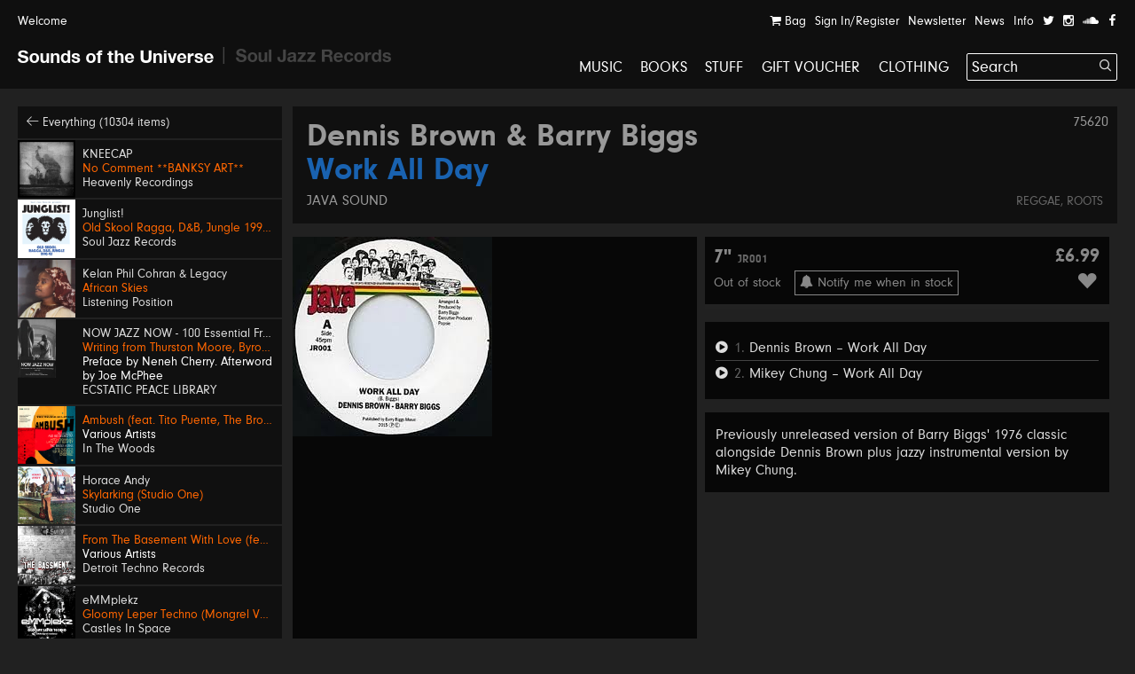

--- FILE ---
content_type: text/html; charset=UTF-8
request_url: https://soundsoftheuniverse.com/product/dennis-brown-work-all-day
body_size: 19085
content:
<!DOCTYPE html>
<html xmlns="http://www.w3.org/1999/xhtml" xml:lang="en" lang="en">
<head>
<title>Dennis Brown & Barry Biggs – Work All Day | Sounds of the Universe</title>
<meta http-equiv="Content-Type" content="text/html; charset=utf-8" />
<link rel='stylesheet' type='text/css' href='/css/main.css?27' /><meta name='viewport' content='width=device-width, initial-scale=1' /><link rel='apple-touch-icon' sizes='180x180' href='/apple-touch-icon.png'><link rel='icon' type='image/png' sizes='32x32' href='/favicon-32x32.png'><link rel='icon' type='image/png' sizes='16x16' href='/favicon-16x16.png'><link rel='manifest' href='/site.webmanifest'><meta name='keywords' content='Soul Jazz Records, Sounds of the Universe, Record Shop, London, Soho, Reggae, Jazz, Soul, Electro, House, Techno, Soundtracks, 2nd Hand, Second Hand, Studio One, Bass, Dubstep'><meta name='description' content='Previously unreleased version of Barry Biggs' 1976 classic alongside Dennis Brown plus jazzy instrumental version by Mikey Chung. '><meta property='og:title' content='Dennis Brown &amp; Barry Biggs – Work All Day | Sounds of the Universe' /><meta property='og:type' content='website' /><meta property='og:description' content='Previously unreleased version of Barry Biggs' 1976 classic alongside Dennis Brown plus jazzy instrumental version by Mikey Chung. ' /><meta property='og:image' content='' /><meta property='twitter:card' content='summary' /><meta property='twitter:title' content='Dennis Brown &amp; Barry Biggs – Work All Day | Sounds of the Universe' /><meta property='twitter:description' content='Previously unreleased version of Barry Biggs' 1976 classic alongside Dennis Brown plus jazzy instrumental version by Mikey Chung. ' /><meta property='twitter:image' content='' /><meta name='format-detection' content='telephone=no' /><meta name="facebook-domain-verification" content="9bu2s96rkaou3oivl2tkf64fvssbsu" /><script type='text/javascript' src='/js/jquery.js'></script><script type='text/javascript' src='/js/jquery-migrate.js'></script><script type='text/javascript' src='//maps.google.com/maps/api/js?key=AIzaSyB0ZG7Yq9Pc8jhYUQjzaF71cmIvqZ_em8w'></script><script type='text/javascript' src='/js/jquery.plugins.js'></script><script type='text/javascript' src='/js/infobox.js'></script><script type='text/javascript' src='/js/google.php'></script><script type='text/javascript' src='/js/jquery.jplayer.min.js'></script><script type='text/javascript' src='https://js.stripe.com/v3/'></script>
<script type='text/javascript'>var stripe = Stripe('pk_live_G0Kg7pJY9zlSvg4CDP7jowN7');</script>
<script type='text/javascript' src='/js/docready.js?27'></script><!-- Global site tag (gtag.js) - Google Analytics --><script async src='https://www.googletagmanager.com/gtag/js?id=G-D8EZ88K9B1'></script><script>var GA_TRACKING_ID = 'G-D8EZ88K9B1';window.dataLayer = window.dataLayer || [];function gtag(){dataLayer.push(arguments);}gtag('js', new Date());gtag('config', GA_TRACKING_ID, { 'anonymize_ip': true });</script>



</head>
<body><div id='site' class='mfw'><header><div id='audioplayer'><div class='pp'><div id='jquery_jplayer_1' class='jp-jplayer'></div><div id='jp_container_1' class='jp-audio' role='application' aria-label='media player'><div class='jp-type-single'><div class='jp-gui jp-interface'><div class='jp-controls-holder'><div class='jp-controls'><span class='jp-previous' role='button' tabindex='0'><span></span></span><span class='jp-play' role='button' tabindex='0'><span></span></span><span class='jp-next' role='button' tabindex='0'><span></span></span></div><div class='jp-progressblock'><div class='jp-time-and-details'><div class='jp-current-time' role='timer' aria-label='time'>&nbsp;</div><a href='#' class='getpage jp-details'><img class='jp-cover' src=''><span class='jp-title' aria-label='title'>&nbsp;</span></a><div class='jp-duration' role='timer' aria-label='duration'>&nbsp;</div></div><div class='jp-progress'><div class='jp-seek-bar'><div class='jp-play-bar'></div></div></div></div><div class='jp-close'><span class='jp-stop' role='button' tabindex='0'><i class='ss ss-times'></i></span></div><div class='jp-toggles'></div></div></div><div class='jp-no-solution'><span>Update Required</span>To play the media you will need to either update your browser to a recent version or update your <a href='http://get.adobe.com/flashplayer/' target='_blank'>Flash plugin</a>.</div></div></div><ul class='dn playlist'></ul></div></div><div id='header'><div class='top'><div class='pp'><a class='welcome'>Welcome</a><div class='navitabwrap fr'><ul class='accountnavi fr'><li><a href='/basket' class='showtab' data-tab='basket'><i class='ss ss-shopping-cart'></i> Bag<span class='bsk_itemcount'></span></a></li><li><a href='/account' class='showtab' data-tab='login'>Sign In/Register</a></li><li><a href='/newsletter' class='showtab' data-tab='subscribe'>Newsletter</a></li><li><a href='/news' data-tab='subscribe'>News</a></li><li><a href='/info' data-tab='subscribe'>Info</a></li><li><a href='https://twitter.com/SOTUSOHO' target='_blank'><i class='ss ss-twitter'></i></a></li><li><a href='https://www.instagram.com/sounds_of_the_universe/' target='_blank'><i class='ss ss-instagram' target='_blank'></i></a></li><li><a href='https://soundcloud.com/soul-jazz-records' target='_blank'><i class='ss ss-soundcloud' target='_blank'></i></a></li><li><a href='https://en-gb.facebook.com/pages/category/Movie---Music-Store/Sounds-of-the-Universe-159469715460/' target='_blank'><i class='ss ss-facebook'></i></a></li></ul><div id='tabcontainer'><div class='padder'></div><div class='pntrbg'></div><div class='pntr'></div><div class='tabswrap'><div class='tab tab_basket'><div class='minibasket items'>
<div class='item bsk_empty'><p>Your bag is empty</p></div></div>
<div class='basketmessages'></div><div class='total hidewhenempty group dn'>
<div class='totline'><span class='half sc b fl'>Sub Total</span><span class='half fl tar'><span class='bsk_ot'>£0.00</span></span></div><span class='ita'>Plus delivery</span><div class='totline mt'><span class='half sc b fl'>Total</span><span class='half fl tar'><span class='bsk_tot'>£0.00</span></span></div></div><div class='group mt hidewhenempty dn'>
<div class='fl h gtrl'><a href='/basket' class='button'>View Bag</a></div></div></div><div class='tab tab_login'><div class='formwrap loginformwrap'><form class='loginform' action='/login' method='post'><fieldset><h2>Sign in to your account</h2><div class='lai'><label data-regular='Email' data-invalid='Please insert a valid email address'>Email</label><input type='text' class='required email' name='email' value=''><span class='check'><i class='ss ss-check'></i></span></div><div class='lai'><label data-regular='Password' data-invalid='Enter your password'>Password</label><input type='password' class='required' name='password' value=''><span class='check'><i class='ss ss-check'></i></span></div><div class=''><span class='fl tal'><input id='rememberajl' class='checkbox' type='checkbox' name='remember' value='1'><label class='cblabel' for='rememberajl'><span></span>Remember me</label></span><span class='fr'><a href='#' class='forgotpass small'>Forgot Password?</a></span></div><div class='lai mt'><p class='msg'></p><input type='hidden' name='r' value='/' /><input type='hidden' name='formtype' value='header' /><button type='submit' class='submit' data-label='Sign In'>Sign In</button></div><div class='mt ctr'><h3></h3><div><a class='createaccount' href='/account'><i class='ss ss-arrow-right'></i> Create an account</a></div></div></fieldset></form></div><div class='formwrap forgotformwrap dn'><form class='forgotpasswordform' action='/' method='post'><fieldset><h2>Reset your password</h2><div class='lai'><label data-regular='Email' data-invalid='Insert the email address on your account'>Email</label><input type='text' class='email required' name='email' value=''><span class='check'><i class='ss ss-check'></i></span></div><p class='msg mt'></p><input type='hidden' name='formtype' value='header' />
<button type='submit' class='submit' data-label='Reset Password'>Reset Password</button><div class='mt'><a href='#' class='small backtologin'><i class='ss ss-arrow-left'></i> Back to log in</a></div></fieldset></form></div><div class='formwrap registrationformwrap dn'><form class='registrationform' action='/' method='post'><fieldset><h2>Create an Account</h2><div class='lai'><label data-regular='First name' data-invalid='Enter your first name'>First name</label><input type='text' class='required' name='firstname' value=''><span class='check'><i class='ss ss-check'></i></span></div><div class='lai'><label data-regular='Last name' data-invalid='Enter your last name'>Last name</label><input type='text' class='required' name='lastname' value=''><span class='check'><i class='ss ss-check'></i></span></div><div class='lai'><label data-regular='Email' data-invalid='Insert a valid email address'>Email</label><input type='text' class='email required' name='email' value=''><span class='check'><i class='ss ss-check'></i></span></div><div class='lai'><label data-regular='Password' data-invalid='Insert a password'>Password</label><input type='password' class=' required' name='password' value=''><span class='check'><i class='ss ss-check'></i></span></div><div class='lai'><label data-regular='Password again' data-invalid='Type the same password again'>Password again</label><input type='password' data-compare='password' class='again' name='passwordagain' value=''><span class='check'><i class='ss ss-check'></i></span></div><div class='lai'><input id='subscribecbbk0' class='checkbox' type='checkbox' name='subscribe' value='1'> <label class='cblabel' for='subscribecbbk0'><span class='underline'>Sign me up to the Sounds of the Universe and Soul Jazz Records mailing list. I’ve read your <a href="https://soundsoftheuniverse.com/info/terms-conditions" target="_blank">Terms and Conditions</a></span></label></div><div class='lai'><input id='agree0xl' class='checkbox required' type='checkbox' name='agree' value='1'> <label class='cblabel' for='agree0xl'><span class='underline'>I agree to the&nbsp;<a href="/info/terms-conditions" target="_blank">Terms & Conditions</a></span></label></div><input type='hidden' name='r' value='/' /><input type='hidden' name='formtype' value='header' /><button type='submit' class='submit' data-label='Sign Up'>Sign Up</button><a class='mt db backtologin' href='#'><i class='ss ss-arrow-left'></i> Back to log in</a><p class='msg mt'></p></fieldset></form></div></div><div class='tab tab_subscribe'><form class='subscribeform' action='/login' method='post'><fieldset><h2>Sign up to the Sounds of the Universe mailing list</h2><div class='lai'><label data-regular='Name' data-invalid='Enter your name'>Name</label><input type='text' class='required' name='name' value=''><span class='check'><i class='ss ss-check'></i></span></div><div class='lai'><label data-regular='Email' data-invalid='Please insert a valid email address'>Email</label><input type='text' class='required email' name='email' value=''><span class='check'><i class='ss ss-check'></i></span></div><div class='lai'><input id='subscribeotherlistav2h' class='checkbox required' type='checkbox' name='subscribeotherlist' value='1'> <label class='cblabel' for='subscribeotherlistav2h'><span></span>I’ve read your <a href='https://soundsoftheuniverse.com/info/terms-conditions' style='text-decoration: underline'>Terms and Conditions</a>, sign me up to the Sounds of the Universe and Soul Jazz Records mailing list</label></div><div class='lai mt'><p class='msg'></p><input type='hidden' name='r' value='/' /><input type='hidden' name='list' value='sotu' /><input type='hidden' name='formtype' value='header' /><button type='submit' class='submit' data-label='Submit'>Submit</button></div></fieldset></form></div></div></div></div></div></div><div id='logo' class='pml'><a class='logo sotu active getpage' href='https://soundsoftheuniverse.com'><i class='ss ss-sotu'></i></a><span class='logo divider'><i class='ss ss-logo-divider'></i></span><a class='logo sjr' href='/sjr'><i class='ss ss-sjr'></i></a></div><a href='#' id='burger' class='burger mobnavi'><i class='ss ss-navicon ss-lg'></i></a><a href='/basket' class='mobnavi up c_o'><i class='ss ss-shopping-cart ss-lg'></i> <span class='bsk_itemcount'></span></a><nav id='mainnavi' data-level='1' class='fr'><ul><li class='uc'><a class='getpage' href='/browse/c-music/y-/o-all/b-1/v-grid/s-hide'>Music</a></li><li class='uc'><a class='getpage' href='/browse/c-books'>Books</a></li><li class='uc'><a class='getpage' href='/browse/c-merchandise'>Stuff</a></li><li class='uc'><a class='getpage' href='/gift-voucher'>Gift Voucher</a></li><li class='uc mobonly'><a class='getpage' href='/news'>News</a></li><li class='uc mobonly'><a class='getpage' href='/info'>Info</a></li><li class='uc mobonly'><a class='getpage' href='/account'>Sign In/Register</a></li><li class='uc'><a href='/browse/c-clothing/y-/o-all/b-1/v-grid/s-hide'>Clothing</a></li><li id='searchwrap'><form class='' action='/search/' id='searchform' method='get'><fieldset><input type='text' name='q' value='Search' data-site='sotu' placeholder='Search...' id='search' autocomplete='off' /><button class='on-input'><i class='ss ss-search'></i></button></fieldset></form><div id='searchresults'></div></li></li></ul></nav></div></header><div class='hpush'></div><div id='mobilesearch'><form class='mobilesearch' action='/search/' method='get'><fieldset><div class='input-with-button'><input type='text' name='q' value='' placeholder='Search' data-site='sotu' id='searchmobile' autocomplete='off' /><button><i class='ss ss-search'></i></button></div></fieldset></form></div><div class='include'><section>
<div class='blk pp'><div class='sidebar'><div class='relh backto bg_k'><a class='getpage' href='/browse/d-all/y-/o-p.releasedate, p.title/b-1/b-4/s-1'><i class='ss ss-arrow-left'></i> Everything (10304 items)</a></div><a class='relh getpage' href='/product/no-comment'><div class='info'><div class='sleeve box'><img class='wide' src='/img/RVNYMjZCaytyZERHVldCTktNVFZMQT09/a1845201681-10.jpg' alt='' /></div><div class='pad'><span class='artist' data-url='/browse/a-KNEECAP'>KNEECAP</span><span class='title c_o' data-url='/product/no-comment'>No Comment **BANKSY ART**</span><span class='label' data-url='/browse/l-Heavenly+Recordings'>Heavenly Recordings</span></div></div></a><a class='relh getpage' href='/product/junglist-'><div class='info'><div class='sleeve box'><img class='wide' src='/img/YUUyaTdNUjRWeWxnbFBvZ1JkcEE2UT09/sjr-lp588-junglist-sleeve.jpeg' alt='' /></div><div class='pad'><span class='artist' data-url='/browse/a-Junglist%21'>Junglist!</span><span class='title c_o' data-url='/product/junglist-'>Old Skool Ragga, D&B, Jungle 1993-95</span><span class='label' data-url='/browse/l-Soul+Jazz+Records'>Soul Jazz Records</span></div></div></a><a class='relh getpage' href='/product/african-skies'><div class='info'><div class='sleeve box'><img class='wide' src='/img/OEdjVGJKc2VXa0NsdUdtbmRkdCtvUT09/kelan-phil-cohran-legacy-african-skies-artwork.jpg' alt='' /></div><div class='pad'><span class='artist' data-url='/browse/a-Kelan+Phil+Cohran+%26+Legacy'>Kelan Phil Cohran & Legacy</span><span class='title c_o' data-url='/product/african-skies'>African Skies</span><span class='label' data-url='/browse/l-Listening+Position'>Listening Position</span></div></div></a><a class='relh getpage' href='/product/writing-from-thurston-moore-byron-coley-mats-gustafsson'><div class='info'><div class='sleeve box'><img class='wide' src='/img/bURURmhodUJHQ0RaazRsN2hHQXZqZz09/nowjazznow-book.jpg' alt='' /></div><div class='pad'><span class='artist' data-url='/browse/a-NOW+JAZZ+NOW+-+100+Essential+Free+Jazz+%26+Improvisation+Recordings+%5B1960-80%5D'>NOW JAZZ NOW - 100 Essential Free Jazz & Improvisation Recordings [1960-80]</span><span class='title c_o' data-url='/product/writing-from-thurston-moore-byron-coley-mats-gustafsson'>Writing from Thurston Moore, Byron Coley, Mats Gustafsson</span><span class='c_w subtitle'>Preface by Neneh Cherry. Afterword by Joe McPhee</span><span class='label' data-url='/browse/l-ECSTATIC+PEACE+LIBRARY'>ECSTATIC PEACE LIBRARY</span></div></div></a><a class='relh getpage' href='/product/ambush-feat-tito-puente-the-bronx-horns-mitch-frohman'><div class='info'><div class='sleeve box'><img class='tall' src='/img/VW9sZ2YwRThDSDRzZXNyM01zbm5Ydz09/image.png' alt='' /></div><div class='pad'><span class='artist' data-url='/browse/a-'></span><span class='title c_o' data-url='/product/ambush-feat-tito-puente-the-bronx-horns-mitch-frohman'>Ambush (feat. Tito Puente, The Bronx Horns & Mitch Frohman)</span><span class='c_w subtitle'>Various Artists</span><span class='label' data-url='/browse/l-In+The+Woods'>In The Woods</span></div></div></a><a class='relh getpage' href='/product/horace-andy-skylarking-studio-one'><div class='info'><div class='sleeve box'><img class='wide' src='/img/OENZeUlXL3QyTlVhSllocStzSmtCQT09/artrockstore-horace-andy-skylarking-album-1024x1024.jpg' alt='' /></div><div class='pad'><span class='artist' data-url='/browse/a-Horace+Andy'>Horace Andy</span><span class='title c_o' data-url='/product/horace-andy-skylarking-studio-one'>Skylarking (Studio One)</span><span class='label' data-url='/browse/l-Studio+One'>Studio One</span></div></div></a><a class='relh getpage' href='/product/from-the-basement-with-love-feat-suburban-knight'><div class='info'><div class='sleeve box'><img class='wide' src='/img/RlR2d3lFUDZHY2c2TUlHR3BzTms5QT09/unnamed-4.jpg' alt='' /></div><div class='pad'><span class='artist' data-url='/browse/a-'></span><span class='title c_o' data-url='/product/from-the-basement-with-love-feat-suburban-knight'>From The Basement With Love (feat. Suburban Knight)</span><span class='c_w subtitle'>Various Artists</span><span class='label' data-url='/browse/l-Detroit+Techno+Records'>Detroit Techno Records</span></div></div></a><a class='relh getpage' href='/product/gloomy-leper-techno-mongrel-versions'><div class='info'><div class='sleeve box'><img class='wide' src='/img/V29tR3B0eHlXcFhpQ3FMbkpndnl6dz09/a2525043586-10.jpg' alt='' /></div><div class='pad'><span class='artist' data-url='/browse/a-eMMplekz'>eMMplekz</span><span class='title c_o' data-url='/product/gloomy-leper-techno-mongrel-versions'>Gloomy Leper Techno (Mongrel Versions)</span><span class='label' data-url='/browse/l-Castles+In+Space'>Castles In Space</span></div></div></a><a class='relh getpage' href='/product/honeypaqq-vol-1'><div class='info'><div class='sleeve box'><img class='wide' src='/img/ZU82dFhqSHk0ZzhuakJTbUVSY2dSUT09/cs1092578-01a-big.jpg' alt='' /></div><div class='pad'><span class='artist' data-url='/browse/a-Hi+Tech'>Hi Tech</span><span class='title c_o' data-url='/product/honeypaqq-vol-1'>Honeypaqq Vol. 1</span><span class='label' data-url='/browse/l-Loma+Vista'>Loma Vista</span></div></div></a><a class='relh getpage' href='/product/implosion'><div class='info'><div class='sleeve box'><img class='wide' src='/img/VHJCYWJIcVRFbDBqVVZxQVlUOGdWZz09/the-bug-vs-ghost-dubs-implosion-front-sleeve.jpg' alt='' /></div><div class='pad'><span class='artist' data-url='/browse/a-The+Bug+vs+Ghost+Dubs'>The Bug vs Ghost Dubs</span><span class='title c_o' data-url='/product/implosion'>Implosion</span><span class='label' data-url='/browse/l-Pressure'>Pressure</span></div></div></a><a class='relh getpage' href='/product/like-a-friend'><div class='info'><div class='sleeve box'><img class='wide' src='/img/ZjVHWFlnKzdKclVDMzZUR3NrbExRUT09/roger-webb-like-a-friend.jpg' alt='' /></div><div class='pad'><span class='artist' data-url='/browse/a-Roger+Webb'>Roger Webb</span><span class='title c_o' data-url='/product/like-a-friend'>Like A Friend</span><span class='label' data-url='/browse/l-De+Wolfe+Music'>De Wolfe Music</span></div></div></a><a class='relh getpage' href='/product/likes-2-dance-ep'><div class='info'><div class='sleeve box'><img class='tall' src='/img/NnhRWTdiZ0RoeDBCUFRUaVVXYUxPUT09/screenshot-2025-11-21-prime-direct-distribution-2.png' alt='' /></div><div class='pad'><span class='artist' data-url='/browse/a-Merle'>Merle</span><span class='title c_o' data-url='/product/likes-2-dance-ep'>Likes 2 Dance EP</span><span class='label' data-url='/browse/l-Still+Music'>Still Music</span></div></div></a><a class='relh getpage' href='/product/tlfkpxpuw'><div class='info'><div class='sleeve box'><img class='wide' src='/img/aTVCeWFqVFBOd3dQSmo1cjM2cG9XUT09/cs1120973-01a-big.jpg' alt='' /></div><div class='pad'><span class='artist' data-url='/browse/a-Theo+Parrish'>Theo Parrish</span><span class='title c_o' data-url='/product/tlfkpxpuw'>Organic Hardware Part 2</span><span class='label' data-url='/browse/l-Sound+Signature'>Sound Signature</span></div></div></a><a class='relh getpage' href='/product/phatmedia-presents-'><div class='info'><div class='sleeve box'><img class='wide' src='/img/TjBRR0lMV0FNckJNV1VBeEZKNldxUT09/81fitstmq9l-sl1500.jpg' alt='' /></div><div class='pad'><span class='artist' data-url='/browse/a-UK+Rave+Flyers+1988+%E2%80%93+1989'>UK Rave Flyers 1988 – 1989</span><span class='title c_o' data-url='/product/phatmedia-presents-'>Phatmedia presents ...</span><span class='label' data-url='/browse/l-'></span></div></div></a><a class='relh getpage' href='/product/sonic-vibrations'><div class='info'><div class='sleeve box'><img class='wide' src='/img/NkxtRHhyaGxZTXZUWENHb1RUMDREUT09/unnamed-3.jpg' alt='' /></div><div class='pad'><span class='artist' data-url='/browse/a-Trinidadian+Deep'>Trinidadian Deep</span><span class='title c_o' data-url='/product/sonic-vibrations'>Sonic Vibrations</span><span class='label' data-url='/browse/l-Fatsouls+Records'>Fatsouls Records</span></div></div></a><a class='relh getpage' href='/product/sorry-i-thought-you-were-someone-else'><div class='info'><div class='sleeve box'><img class='wide' src='/img/eVhPQ1BMVVNCUDk3aDZDWkdFR3Uydz09/cs1118869-01a-big.jpg' alt='' /></div><div class='pad'><span class='artist' data-url='/browse/a-K-Lone'>K-Lone</span><span class='title c_o' data-url='/product/sorry-i-thought-you-were-someone-else'>Sorry I Thought You Were Someone Else</span><span class='label' data-url='/browse/l-Incienso'>Incienso</span></div></div></a><a class='relh getpage' href='/product/ten-toes-up_2'><div class='info'><div class='sleeve box'><img class='wide' src='/img/VFl0ZmFvMDh6cGxublkvSGllNnFXdz09/screenshot-2025-11-21-prime-direct-distribution-1.png' alt='' /></div><div class='pad'><span class='artist' data-url='/browse/a-Subway+feat.+Wave'>Subway feat. Wave</span><span class='title c_o' data-url='/product/ten-toes-up_2'>Ten Toes Up</span><span class='label' data-url='/browse/l-Past+Due+Records'>Past Due Records</span></div></div></a><a class='relh getpage' href='/product/where-love-lives_2'><div class='info'><div class='sleeve box'><img class='wide' src='/img/d0czSXljd25aSEo3T2FBS3Z4NVNWUT09/screenshot-2025-11-21-prime-direct-distribution.png' alt='' /></div><div class='pad'><span class='artist' data-url='/browse/a-Alison+Limerick'>Alison Limerick</span><span class='title c_o' data-url='/product/where-love-lives_2'>Where Love Lives</span><span class='label' data-url='/browse/l-Arista'>Arista</span></div></div></a><a class='relh getpage' href='/product/xmas-done-got-funky'><div class='info'><div class='sleeve box'><img class='wide' src='/img/ZXhwRzVWMXpudERmcGFVY2JZQjRTQT09/jimmy-jules-the-nuclear-soul-system-xmas-done-got-funky.png' alt='' /></div><div class='pad'><span class='artist' data-url='/browse/a-Jimmy+Jules+%26+The+Nuclear+Soul+System'>Jimmy Jules & The Nuclear Soul System</span><span class='title c_o' data-url='/product/xmas-done-got-funky'>Xmas Done Got Funky</span><span class='label' data-url='/browse/l-Numero'>Numero</span></div></div></a><a class='relh getpage' href='/product/pdykkfdvs'><div class='info'><div class='sleeve box'><img class='wide' src='/img/Uk5UTHlkczVwUENnRk9mQW1ubmVxdz09/cs1121077-01a-big.jpg' alt='' /></div><div class='pad'><span class='artist' data-url='/browse/a-Kerri+Chandler'>Kerri Chandler</span><span class='title c_o' data-url='/product/pdykkfdvs'>Downtown EP Pt.1</span><span class='label' data-url='/browse/l-Kerri+Chandler'>Kerri Chandler</span></div></div></a><a class='relh getpage' href='/product/emo-inhaler'><div class='info'><div class='sleeve box'><img class='wide' src='/img/WUZzem9RRkllZlZyYktTdTNUMCt0UT09/a2526621520-10.jpg' alt='' /></div><div class='pad'><span class='artist' data-url='/browse/a-Hiele'>Hiele</span><span class='title c_o' data-url='/product/emo-inhaler'>Emo Inhaler</span><span class='label' data-url='/browse/l-Stroom'>Stroom</span></div></div></a><a class='relh getpage' href='/product/golden-flower-live-in-sweden'><div class='info'><div class='sleeve box'><img class='wide' src='/img/QkFCdXRjZXNyb0QrRzBZNmhVc25kQT09/8435395504994-475962fd-3e7c-4282-9707-60ad3ab4229f.jpg' alt='' /></div><div class='pad'><span class='artist' data-url='/browse/a-Yusef+Lateef'>Yusef Lateef</span><span class='title c_o' data-url='/product/golden-flower-live-in-sweden'>Golden Flower (Live In Sweden)</span><span class='label' data-url='/browse/l-Elemental+Music'>Elemental Music</span></div></div></a><a class='relh getpage' href='/product/hands-of-moses'><div class='info'><div class='sleeve box'><img class='tall' src='/img/cjhRZzdEODdTSmppbmFlUzFMWmZDZz09/img-1986.jpeg' alt='' /></div><div class='pad'><span class='artist' data-url='/browse/a-Bushman+meets+Ashanti+Selah'>Bushman meets Ashanti Selah</span><span class='title c_o' data-url='/product/hands-of-moses'>Hands Of Moses</span><span class='label' data-url='/browse/l-Spiritual+Vibes'>Spiritual Vibes</span></div></div></a><a class='relh getpage' href='/product/duke-reid-group-joannie-i-need-you-you-can-depend-on-me'><div class='info'><div class='sleeve box'><img class='wide' src='/img/Qnpwc0svN1pVaGgzU0Jpdkc1Smhpdz09/joannie-i-need-you-you-can-depend-on-me-duke-reid-group.jpg' alt='' /></div><div class='pad'><span class='artist' data-url='/browse/a-Duke+Reid+Group'>Duke Reid Group</span><span class='title c_o' data-url='/product/duke-reid-group-joannie-i-need-you-you-can-depend-on-me'>Joannie, I Need You / You Can Depend On Me</span><span class='label' data-url='/browse/l-Duke+Reid%27s'>Duke Reid's</span></div></div></a><a class='relh getpage' href='/product/only-for-the-headstrong-'><div class='info'><div class='sleeve box'><img class='wide' src='/img/QytpU1Z3cE1NRVJHTG1Dd3ArcFNrZz09/a2068860893-10.jpg' alt='' /></div><div class='pad'><span class='artist' data-url='/browse/a-Psychotropic'>Psychotropic</span><span class='title c_o' data-url='/product/only-for-the-headstrong-'>Only For the Headstrong</span><span class='label' data-url='/browse/l-Sea+Birds+International+---+All+City'>Sea Birds International / All City</span></div></div></a><a class='relh getpage' href='/product/pulse-remixes-ep'><div class='info'><div class='sleeve box'><img class='wide' src='/img/Sm1VdDFydHQ4azhUWURRM3FtWlBLQT09/cs1117094-01a-big.jpg' alt='' /></div><div class='pad'><span class='artist' data-url='/browse/a-Peverelist'>Peverelist</span><span class='title c_o' data-url='/product/pulse-remixes-ep'>Pulse Remixes EP</span><span class='label' data-url='/browse/l-Livity+Sound'>Livity Sound</span></div></div></a><a class='relh getpage' href='/product/que-se-sepa'><div class='info'><div class='sleeve box'><img class='wide' src='/img/a2JQdmRuQTJsSi8vOHZDa3ZXTXhQdz09/cs1121820-01a-big.jpg' alt='' /></div><div class='pad'><span class='artist' data-url='/browse/a-El+Sabor+De+Nacho'>El Sabor De Nacho</span><span class='title c_o' data-url='/product/que-se-sepa'>Que Se Sepa</span><span class='label' data-url='/browse/l-Panorama'>Panorama</span></div></div></a><a class='relh getpage' href='/product/re-entry-ep'><div class='info'><div class='sleeve box'><img class='wide' src='/img/eGlNK3lmTEN2aCs5QWJqanUxUjVQZz09/cs1111969-01a-big.jpg' alt='' /></div><div class='pad'><span class='artist' data-url='/browse/a-Mike+Grant+---+Trackmaster+Lou'>Mike Grant / Trackmaster Lou</span><span class='title c_o' data-url='/product/re-entry-ep'>Re Entry EP</span><span class='label' data-url='/browse/l-We+Play+House'>We Play House</span></div></div></a><a class='relh getpage' href='/product/frqncy-ldn-the-white-edition'><div class='info'><div class='sleeve box'><img class='wide' src='/img/cU5GbXZaNTh5VmNXMVRFSVlwdWpYdz09/the-white-edition-frqncy-ldn.jpg' alt='' /></div><div class='pad'><span class='artist' data-url='/browse/a-FRQNCY+LDN'>FRQNCY LDN</span><span class='title c_o' data-url='/product/frqncy-ldn-the-white-edition'>The White Edition</span><span class='c_w subtitle'>FRQNCY LDN Live from St Matthias Church, Hackney, London 25.10.24</span><span class='label' data-url='/browse/l-PRAH'>PRAH</span></div></div></a><a class='relh getpage' href='/product/vibe-ride'><div class='info'><div class='sleeve box'><img class='wide' src='/img/Nlo5ZWRlTmdtc0FaT0cxdzdGTXNFUT09/a1181615521-10.jpg' alt='' /></div><div class='pad'><span class='artist' data-url='/browse/a-Hu+Vibrational'>Hu Vibrational</span><span class='title c_o' data-url='/product/vibe-ride'>Vibe Ride</span><span class='label' data-url='/browse/l-New+Dawn'>New Dawn</span></div></div></a><a class='relh getpage' href='/product/poems-19682020'><div class='info'><div class='sleeve box'><img class='wide' src='/img/Tnl6N3prTDhVMTZqeC9PSUZ6YURQQT09/9780141997162-jacket-large.jpg' alt='' /></div><div class='pad'><span class='artist' data-url='/browse/a-Nikki+Giovanni'>Nikki Giovanni</span><span class='title c_o' data-url='/product/poems-19682020'>Poems: 1968-2020</span><span class='label' data-url='/browse/l-'></span></div></div></a><a class='relh getpage' href='/product/forgiveness-not-permission-ep-1'><div class='info'><div class='sleeve box'><img class='wide' src='/img/dnRwTS80U0xYdWRHTmxFZ2pkbFdDZz09/a0651139349-10.jpg' alt='' /></div><div class='pad'><span class='artist' data-url='/browse/a-Discotheque+Credits'>Discotheque Credits</span><span class='title c_o' data-url='/product/forgiveness-not-permission-ep-1'>Forgiveness Not Permission EP 1</span><span class='label' data-url='/browse/l-Forgiveness+Not+Permission'>Forgiveness Not Permission</span></div></div></a><a class='relh getpage' href='/product/forgiveness-not-permission-ep-2'><div class='info'><div class='sleeve box'><img class='wide' src='/img/c2RtNGkxUlozVTFZbUxGZUhlcDIrdz09/a3563850543-10.jpg' alt='' /></div><div class='pad'><span class='artist' data-url='/browse/a-Discotheque+Credits'>Discotheque Credits</span><span class='title c_o' data-url='/product/forgiveness-not-permission-ep-2'>Forgiveness Not Permission EP 2</span><span class='label' data-url='/browse/l-Forgiveness+Not+Permission'>Forgiveness Not Permission</span></div></div></a><a class='relh getpage' href='/product/various-the-changing-face-of-harlem-volume-two-an-anthology_2'><div class='info'><div class='sleeve box'><img class='wide' src='/img/Z3N4elpSdnVvNTJUY1UzOGNmdmlkQT09/the-changing-face-of-harlem-volume-two-an-anthology-various.jpg' alt='' /></div><div class='pad'><span class='artist' data-url='/browse/a-The+Changing+Face+Of+Harlem+Volume+Two%3A+An+Anthology'>The Changing Face Of Harlem Volume Two: An Anthology</span><span class='title c_o' data-url='/product/various-the-changing-face-of-harlem-volume-two-an-anthology_2'>The Changing Face Of Harlem Volume Two: An Anthology</span><span class='label' data-url='/browse/l-Savoy+Records'>Savoy Records</span></div></div></a><a class='relh getpage' href='/product/-cant-think-about-it-all-the-time-'><div class='info'><div class='sleeve box'><img class='wide' src='/img/end6Q1B5c0ZhODNlN2hpZFM1enRpZz09/a4005579353-10.jpg' alt='' /></div><div class='pad'><span class='artist' data-url='/browse/a-Wooolheads'>Wooolheads</span><span class='title c_o' data-url='/product/-cant-think-about-it-all-the-time-'>Can't Think About It All The Time</span><span class='label' data-url='/browse/l-Klang+Tone'>Klang Tone</span></div></div></a></div><div class='fullprod'><div class='prodtitle'><span class='admin-id'>75620</span><h1><a href='/browse/a-Dennis+Brown+%26+Barry+Biggs' class='getpage'>Dennis Brown & Barry Biggs</a> <span class='c_b'>Work All Day</span></h1> <a class='label getpage' href='/browse/l-Java+Sound'>Java Sound</a><div class='categories'><a class='getpage' href='/browse/c-reggae'>Reggae</a>, <a class='getpage' href='/browse/c-roots'>Roots</a></div></div><div class='sleeve mtb'><div class='slideshow'><div class='inner group bg_k' data-ratio='1'><div class='slide activeslide' data-ratio='1'><img src='/img/bzN4WjNSWm0xZjhJTGNVa01mMWdVZz09/download.jpg' width='225' height='225' title='' alt='' /><div class='hiddencap dn'></div>
</div></div><div class='caption'>
<span class='captiontext'></span></div></div></div><div class='prodinfo mtb'><div class='bg_k'><ul class="formats"><li><div class='h'><span class='formattitle grey'>7" <span class='catno'>JR001</span></span><span class='toolrr price grey'>£6.99</span></div><div class='h'><span class='frmtinfo'>Out of stock</span><span class='addwish'><a href='#' class='remind grey' data-id='91395' style='display:inline-block;font-size:15px;padding:0 5px;border:1px solid #888;margin-right:0;margin-left:15px;'><i class='ss ss-bell'></i> Notify me when in stock</a> <a href='#' class='wish toolr grey' data-id='91395'><i class='ss ss-heart'></i></a> </span></div><div class='frmtmsg'></div></li></ul></div><div class='bg_k mtb pad'><ul class="dn playlist"><li><span data-url="https://soundsoftheuniverse.com/audio/previews/495000/494828.mp3" data-trackid="494828">Dennis Brown – Work All Day</span></li><li><span data-url="https://soundsoftheuniverse.com/audio/previews/495000/494829.mp3" data-trackid="494829">Mikey Chung – Work All Day</span></li></ul><ul class="tracks"><li><a href="https://soundsoftheuniverse.com/audio/previews/495000/494828.mp3" data-producturl="/product/dennis-brown-work-all-day" data-tracktitle="Dennis Brown – Work All Day" data-trackid="494828" data-cover="/img/bzN4WjNSWm0xZjhJTGNVa01mMWdVZz09/download.jpg" class="play audio tooll audio_494828"></a><span class="trkpos">1.</span> Dennis Brown – Work All Day</li><li><a href="https://soundsoftheuniverse.com/audio/previews/495000/494829.mp3" data-producturl="/product/dennis-brown-work-all-day" data-tracktitle="Mikey Chung – Work All Day" data-trackid="494829" data-cover="/img/bzN4WjNSWm0xZjhJTGNVa01mMWdVZz09/download.jpg" class="play audio tooll audio_494829"></a><span class="trkpos">2.</span> Mikey Chung – Work All Day</li></ul></div><div class='bg_k mtb pad'><p>Previously unreleased version of Barry Biggs' 1976 classic alongside Dennis Brown plus jazzy instrumental version by Mikey Chung. </p></div></div><div class='blk-double h'><div class='sliderc ov'><div class='padj'><div class='bar co'><h2 class='fl'>People also bought</h2><div class='slidernav'><div class='arrw_l'><a href='#' class='snavi left slide_1 active'><i class='ss ss-chevron-left'></i></a></div><div class='dots'><a href='#' class='snavi dot slide_1 active'><i class='ss ss-circle'></i></a><a href='#' class='snavi dot slide_1 active'><i class='ss ss-circle'></i></a><a href='#' class='snavi dot slide_1 active'><i class='ss ss-circle'></i></a></div><div class='arrw_r'><a href='#' class='snavi right slide_1 active'><i class='ss ss-chevron-right'></i></a></div></div></div></div><div class='h ov sliderwrap'><div class="product col fl mbg"><div class="productinner"><div class="sqr bg_k"><a href='/product/groovy-situ' class='getpage'><img style='margin-left:0%' class='wide' src='/img/UDhZcEJpZ2c4S0J5elBSNExiWFo3QT09/a930ecd7-4778-4ff4-a8a4-f902e865716f.jpeg' alt='' /></a></div><div class="pad bg_grey2"><a href="/browse/a-Keith+Rowe" class="getpage artist b">Keith Rowe</a><a href="/product/groovy-situ" class="c_o title getpage">Groovy Situation</a><a href="/browse/l-Upsetter" class="label getpage">Upsetter</a><div class="bottom"><div class="description">Keith Rowe is the Keith of Keith And Tex. They had a massive hit with 'Stop That Train' produced by Derrick Harriott. That was the Rock Steady era. By...</div><div class="categories"><a class="getpage" href="/browse/c-reggae">Reggae</a> <a class="getpage" href="/browse/c-roots">Roots</a> </div></div><ul class="dn playlist"><li><span data-url="https://soundsoftheuniverse.com/audio/previews/494000/493292.mp3" data-trackid="493292">Keith Rowe – Groovy Situation</span></li><li><span data-url="https://soundsoftheuniverse.com/audio/previews/494000/493293.mp3" data-trackid="493293">Lee Perry – Groovy Dub</span></li></ul><ul class="tracks"><li><a href="https://soundsoftheuniverse.com/audio/previews/494000/493292.mp3" data-producturl="/product/groovy-situ" data-tracktitle="Keith Rowe – Groovy Situation" data-trackid="493292" data-cover="/img/UDhZcEJpZ2c4S0J5elBSNExiWFo3QT09/a930ecd7-4778-4ff4-a8a4-f902e865716f.jpeg" class="play audio tooll audio_493292"></a><span class="trkpos">1.</span> Keith Rowe – Groovy Situation</li><li><a href="https://soundsoftheuniverse.com/audio/previews/494000/493293.mp3" data-producturl="/product/groovy-situ" data-tracktitle="Lee Perry – Groovy Dub" data-trackid="493293" data-cover="/img/UDhZcEJpZ2c4S0J5elBSNExiWFo3QT09/a930ecd7-4778-4ff4-a8a4-f902e865716f.jpeg" class="play audio tooll audio_493293"></a><span class="trkpos">2.</span> Lee Perry – Groovy Dub</li><li> <a href="/product/groovy-situ" class="c_o getpage sml"><i class="ss ss-arrow-right"></i> View full info and tracklisting</a></li></ul><ul class="formats"><li><div class='h'><span class='formattitle grey'>7" <span class='catno'>RF278</span></span><span class='toolrr price grey'>£10.00</span></div><div class='h'><span class='frmtinfo'>Out of stock</span><span class='addwish'><a href='#' class='remind grey' data-id='91121' style='display:inline-block;font-size:15px;padding:0 5px;border:1px solid #888;margin-right:0;margin-left:15px;'><i class='ss ss-bell'></i> Notify me when in stock</a> <a href='#' class='wish toolr grey' data-id='91121'><i class='ss ss-heart'></i></a> </span></div><div class='frmtmsg'></div></li></ul><div class="prodmsg"></div></div></div></div><div class="product col fl mbg"><div class="productinner"><div class="sqr bg_k"><a href='/product/baila-chibiquiban' class='getpage'><img style='margin-left:0%' class='wide' src='/img/WGUxYmY5aklBc0dQdEE1QTFibUdkQT09/baila-chibiquiban-nico-gomez-and-his-afro-percussion-inc.jpg' alt='' /></a></div><div class="pad bg_grey2"><a href="/browse/a-Nico+Gomez+and+his+Afro+Percussion+Inc." class="getpage artist b">Nico Gomez and his Afro Percussion Inc.</a><a href="/product/baila-chibiquiban" class="c_o title getpage">Baila Chibiquiban</a><a href="/browse/l-Matasuna+Records" class="label getpage">Matasuna Records</a><div class="bottom"><div class="description">Reissue of this KILLER, party-starting, latin-psych gem from 1971! With a stripped back edit from Tonton Boom on the flip side! Essential!</div><div class="categories"><a class="getpage" href="/browse/c-latin">Latin</a> </div></div><ul class="dn playlist"><li><span data-url="https://soundsoftheuniverse.com/audio/previews/493000/492362.mp3" data-trackid="492362"> – Baila Chibiquiban (Original)</span></li><li><span data-url="https://soundsoftheuniverse.com/audio/previews/493000/492363.mp3" data-trackid="492363"> – Baila Chibiquiban (Tonton Boom edit)</span></li></ul><ul class="tracks"><li><a href="https://soundsoftheuniverse.com/audio/previews/493000/492362.mp3" data-producturl="/product/baila-chibiquiban" data-tracktitle=" – Baila Chibiquiban (Original)" data-trackid="492362" data-cover="/img/WGUxYmY5aklBc0dQdEE1QTFibUdkQT09/baila-chibiquiban-nico-gomez-and-his-afro-percussion-inc.jpg" class="play audio tooll audio_492362"></a><span class="trkpos">1.</span>  – Baila Chibiquiban (Original)</li><li><a href="https://soundsoftheuniverse.com/audio/previews/493000/492363.mp3" data-producturl="/product/baila-chibiquiban" data-tracktitle=" – Baila Chibiquiban (Tonton Boom edit)" data-trackid="492363" data-cover="/img/WGUxYmY5aklBc0dQdEE1QTFibUdkQT09/baila-chibiquiban-nico-gomez-and-his-afro-percussion-inc.jpg" class="play audio tooll audio_492363"></a><span class="trkpos">2.</span>  – Baila Chibiquiban (Tonton Boom edit)</li><li> <a href="/product/baila-chibiquiban" class="c_o getpage sml"><i class="ss ss-arrow-right"></i> View full info and tracklisting</a></li></ul><ul class="formats"><li><div class='h'><span class='formattitle grey'>7" <span class='catno'>MSR019</span></span><span class='toolrr price grey'>£10.99</span></div><div class='h'><span class='frmtinfo'>Out of stock</span><span class='addwish'><a href='#' class='remind grey' data-id='90932' style='display:inline-block;font-size:15px;padding:0 5px;border:1px solid #888;margin-right:0;margin-left:15px;'><i class='ss ss-bell'></i> Notify me when in stock</a> <a href='#' class='wish toolr grey' data-id='90932'><i class='ss ss-heart'></i></a> </span></div><div class='frmtmsg'></div></li></ul><div class="prodmsg"></div></div></div></div><div class="product col fl mbg"><div class="productinner"><div class="sqr bg_k"><a href='/product/linval-thompson-river-jordan' class='getpage'><img style='margin-left:0%' class='wide' src='/img/dHE2Tm05cnJUakRiVjhxK2F0SldyQT09/linval-thompson-river-jordan-vp-s.jpg' alt='' /></a></div><div class="pad bg_grey2"><a href="/browse/a-Linval+Thompson" class="getpage artist b">Linval Thompson</a><a href="/product/linval-thompson-river-jordan" class="c_o title getpage">River Jordan</a><a href="/browse/l-Roots+From+The+Yard" class="label getpage">Roots From The Yard</a><div class="bottom"><div class="description">Great late 70s roots vocal cut from producer & singer Linval Thompson. Limited stock of single copies from the 'Roots From The Yard' boxset from 2019 RSD...</div><div class="categories"><a class="getpage" href="/browse/c-reggae">Reggae</a> <a class="getpage" href="/browse/c-roots">Roots</a> </div></div><ul class="dn playlist"><li><span data-url="https://soundsoftheuniverse.com/audio/previews/493000/492458.mp3" data-trackid="492458"> – River Jordan</span></li><li><span data-url="https://soundsoftheuniverse.com/audio/previews/493000/492459.mp3" data-trackid="492459"> – River Jordan (Version)</span></li></ul><ul class="tracks"><li><a href="https://soundsoftheuniverse.com/audio/previews/493000/492458.mp3" data-producturl="/product/linval-thompson-river-jordan" data-tracktitle=" – River Jordan" data-trackid="492458" data-cover="/img/dHE2Tm05cnJUakRiVjhxK2F0SldyQT09/linval-thompson-river-jordan-vp-s.jpg" class="play audio tooll audio_492458"></a><span class="trkpos">1.</span>  – River Jordan</li><li><a href="https://soundsoftheuniverse.com/audio/previews/493000/492459.mp3" data-producturl="/product/linval-thompson-river-jordan" data-tracktitle=" – River Jordan (Version)" data-trackid="492459" data-cover="/img/dHE2Tm05cnJUakRiVjhxK2F0SldyQT09/linval-thompson-river-jordan-vp-s.jpg" class="play audio tooll audio_492459"></a><span class="trkpos">2.</span>  – River Jordan (Version)</li><li> <a href="/product/linval-thompson-river-jordan" class="c_o getpage sml"><i class="ss ss-arrow-right"></i> View full info and tracklisting</a></li></ul><ul class="formats"><li><div class='h'><span class='formattitle grey'>7" <span class='catno'>VP 4225-5</span></span><span class='toolrr price grey'>£8.99</span></div><div class='h'><span class='frmtinfo'>Out of stock</span><span class='addwish'><a href='#' class='remind grey' data-id='90953' style='display:inline-block;font-size:15px;padding:0 5px;border:1px solid #888;margin-right:0;margin-left:15px;'><i class='ss ss-bell'></i> Notify me when in stock</a> <a href='#' class='wish toolr grey' data-id='90953'><i class='ss ss-heart'></i></a> </span></div><div class='frmtmsg'></div></li></ul><div class="prodmsg"></div></div></div></div><div class="product col fl mbg"><div class="productinner"><div class="sqr bg_k"><a href='/product/east-coast-love-affair' class='getpage'><img style='margin-left:0%' class='wide' src='/img/UkJSNVdxRElNTitGT0lUOE5mQzlzUT09/dont-be-afraid-east-coast-love-affair.jpg' alt='' /></a></div><div class="pad bg_grey2"><a href="/browse/a-Don%27t+Be+Afraid" class="getpage artist b">Don't Be Afraid</a><a href="/product/east-coast-love-affair" class="c_o title getpage">East Coast Love Affair</a><a href="/browse/l-Athens+Of+The+North" class="label getpage">Athens Of The North</a><div class="bottom"><div class="description">KILLER, new, cosmic version of Sky's The Limit's disco-funk grail 'Don't Be Afraid' backed with the monster percussive groove of 'Taken for Granted' -...</div><div class="categories"><a class="getpage" href="/browse/c-new-disco-re-edits">New Disco and re-edits</a> </div></div><ul class="dn playlist"><li><span data-url="https://soundsoftheuniverse.com/audio/previews/496000/495571.mp3" data-trackid="495571"> – Don't Be Afraid</span></li><li><span data-url="https://soundsoftheuniverse.com/audio/previews/496000/495572.mp3" data-trackid="495572"> – Taken for Granted</span></li></ul><ul class="tracks"><li><a href="https://soundsoftheuniverse.com/audio/previews/496000/495571.mp3" data-producturl="/product/east-coast-love-affair" data-tracktitle=" – Don't Be Afraid" data-trackid="495571" data-cover="/img/UkJSNVdxRElNTitGT0lUOE5mQzlzUT09/dont-be-afraid-east-coast-love-affair.jpg" class="play audio tooll audio_495571"></a><span class="trkpos">1.</span>  – Don't Be Afraid</li><li><a href="https://soundsoftheuniverse.com/audio/previews/496000/495572.mp3" data-producturl="/product/east-coast-love-affair" data-tracktitle=" – Taken for Granted" data-trackid="495572" data-cover="/img/UkJSNVdxRElNTitGT0lUOE5mQzlzUT09/dont-be-afraid-east-coast-love-affair.jpg" class="play audio tooll audio_495572"></a><span class="trkpos">2.</span>  – Taken for Granted</li><li> <a href="/product/east-coast-love-affair" class="c_o getpage sml"><i class="ss ss-arrow-right"></i> View full info and tracklisting</a></li></ul><ul class="formats"><li><div class='h'><span class='formattitle grey'>7" <span class='catno'>ATH087</span></span><span class='toolrr price grey'>£12.00</span></div><div class='h'><span class='frmtinfo'>Out of stock</span><span class='addwish'><a href='#' class='remind grey' data-id='91545' style='display:inline-block;font-size:15px;padding:0 5px;border:1px solid #888;margin-right:0;margin-left:15px;'><i class='ss ss-bell'></i> Notify me when in stock</a> <a href='#' class='wish toolr grey' data-id='91545'><i class='ss ss-heart'></i></a> </span></div><div class='frmtmsg'></div></li></ul><div class="prodmsg"></div></div></div></div><div class="product col fl mbg"><div class="productinner"><div class="sqr bg_k"><a href='/product/keeling-beckford-be-what-you-want' class='getpage'><img class='tall' src='/img/SjJjWVhGOEhTUm15TUtEY0Z5Vnljdz09/keeling-beckford-be-what-you-want-dub-12-star-7-108762-p-ekm-440x439-ekm.jpg' alt='' /></a></div><div class="pad bg_grey2"><a href="/browse/a-Keeling+Beckford" class="getpage artist b">Keeling Beckford</a><a href="/product/keeling-beckford-be-what-you-want" class="c_o title getpage">Be What You Want</a><a href="/browse/l-12+Star+Records" class="label getpage">12 Star Records</a><div class="bottom"><div class="description">1978 roots recording from Keeling Beckford reissued on his 12 Star records label.</div><div class="categories"></div></div><ul class="dn playlist"><li><span data-url="https://soundsoftheuniverse.com/audio/previews/496000/495890.mp3" data-trackid="495890"> – Be What You Want</span></li><li><span data-url="https://soundsoftheuniverse.com/audio/previews/496000/495891.mp3" data-trackid="495891"> – Dub Version</span></li></ul><ul class="tracks"><li><a href="https://soundsoftheuniverse.com/audio/previews/496000/495890.mp3" data-producturl="/product/keeling-beckford-be-what-you-want" data-tracktitle=" – Be What You Want" data-trackid="495890" data-cover="/img/SjJjWVhGOEhTUm15TUtEY0Z5Vnljdz09/keeling-beckford-be-what-you-want-dub-12-star-7-108762-p-ekm-440x439-ekm.jpg" class="play audio tooll audio_495890"></a><span class="trkpos">1.</span>  – Be What You Want</li><li><a href="https://soundsoftheuniverse.com/audio/previews/496000/495891.mp3" data-producturl="/product/keeling-beckford-be-what-you-want" data-tracktitle=" – Dub Version" data-trackid="495891" data-cover="/img/SjJjWVhGOEhTUm15TUtEY0Z5Vnljdz09/keeling-beckford-be-what-you-want-dub-12-star-7-108762-p-ekm-440x439-ekm.jpg" class="play audio tooll audio_495891"></a><span class="trkpos">2.</span>  – Dub Version</li><li> <a href="/product/keeling-beckford-be-what-you-want" class="c_o getpage sml"><i class="ss ss-arrow-right"></i> View full info and tracklisting</a></li></ul><ul class="formats"><li><div class='h'><span class='formattitle grey'>7" <span class='catno'>12SR-RTR 01</span></span><span class='toolrr price grey'>£8.99</span></div><div class='h'><span class='frmtinfo'>Out of stock</span><span class='addwish'><a href='#' class='remind grey' data-id='91592' style='display:inline-block;font-size:15px;padding:0 5px;border:1px solid #888;margin-right:0;margin-left:15px;'><i class='ss ss-bell'></i> Notify me when in stock</a> <a href='#' class='wish toolr grey' data-id='91592'><i class='ss ss-heart'></i></a> </span></div><div class='frmtmsg'></div></li></ul><div class="prodmsg"></div></div></div></div><div class="product col fl mbg"><div class="productinner"><div class="sqr bg_k"><a href='/product/remember-me' class='getpage'><img style='margin-left:0%' class='wide' src='/img/WGVnRk9xUi9iak54Qzh3bVlTOWVIdz09/remember-me-carlton-jumel-smith-cold-diamond-mink.jpg' alt='' /></a></div><div class="pad bg_grey2"><a href="/browse/a-Carlton+Jumel+Smith+and+Cold+Diamond+%26+Mink" class="getpage artist b">Carlton Jumel Smith and Cold Diamond & Mink</a><a href="/product/remember-me" class="c_o title getpage">Remember Me</a><a href="/browse/l-Timmion" class="label getpage">Timmion</a><div class="bottom"><div class="description">Another uplifting soul banger from Carlton Jumel Smith's acclaimed album '1634 Lexington Ave'. Getting the 45 treatment this time is 'Remember Me' plus...</div><div class="categories"><a class="getpage" href="/browse/c-funk-soul">Funk/Soul</a> </div></div><ul class="dn playlist"><li><span data-url="https://soundsoftheuniverse.com/audio/previews/495000/494686.mp3" data-trackid="494686">Carlton Jumel Smith – Remember Me</span></li><li><span data-url="https://soundsoftheuniverse.com/audio/previews/495000/494685.mp3" data-trackid="494685">Cold Diamond & Mink – Remember Me (Instrumental)</span></li></ul><ul class="tracks"><li><a href="https://soundsoftheuniverse.com/audio/previews/495000/494686.mp3" data-producturl="/product/remember-me" data-tracktitle="Carlton Jumel Smith – Remember Me" data-trackid="494686" data-cover="/img/WGVnRk9xUi9iak54Qzh3bVlTOWVIdz09/remember-me-carlton-jumel-smith-cold-diamond-mink.jpg" class="play audio tooll audio_494686"></a><span class="trkpos">1.</span> Carlton Jumel Smith – Remember Me</li><li><a href="https://soundsoftheuniverse.com/audio/previews/495000/494685.mp3" data-producturl="/product/remember-me" data-tracktitle="Cold Diamond &amp; Mink – Remember Me (Instrumental)" data-trackid="494685" data-cover="/img/WGVnRk9xUi9iak54Qzh3bVlTOWVIdz09/remember-me-carlton-jumel-smith-cold-diamond-mink.jpg" class="play audio tooll audio_494685"></a><span class="trkpos">2.</span> Cold Diamond & Mink – Remember Me (Instrumental)</li><li> <a href="/product/remember-me" class="c_o getpage sml"><i class="ss ss-arrow-right"></i> View full info and tracklisting</a></li></ul><ul class="formats"><li><div class='h'><span class='formattitle grey'>7" <span class='catno'>TR739</span></span><span class='toolrr price grey'>£7.00</span></div><div class='h'><span class='frmtinfo'>Out of stock</span><span class='addwish'><a href='#' class='remind grey' data-id='91377' style='display:inline-block;font-size:15px;padding:0 5px;border:1px solid #888;margin-right:0;margin-left:15px;'><i class='ss ss-bell'></i> Notify me when in stock</a> <a href='#' class='wish toolr grey' data-id='91377'><i class='ss ss-heart'></i></a> </span></div><div class='frmtmsg'></div></li></ul><div class="prodmsg"></div></div></div></div><div class="product col fl mbg"><div class="productinner"><div class="sqr bg_k"><a href='/product/holy-tongue-holy-tongue' class='getpage'><img style='margin-left:0%' class='wide' src='/img/UnNEMjFnQlBDdlliampoWFYzUG1YZz09/201731.jpg' alt='' /></a></div><div class="pad bg_grey2"><a href="/browse/a-Holy+Tongue" class="getpage artist b">Holy Tongue</a><a href="/product/holy-tongue-holy-tongue" class="c_o title getpage">Holy Tongue</a><a href="/browse/l-Amidah" class="label getpage">Amidah</a><div class="bottom"><div class="description">Psychedelic, free-form steppers from Valentina Magaletti (who's known for her work with Vanishing Twin, Raime and Nicolas Jaar) with UK bass hero Deadboy...</div><div class="categories"><a class="getpage" href="/browse/c-reggae">Reggae</a> <a class="getpage" href="/browse/c-dub">Dub</a> <a class="getpage" href="/browse/c-electronic">Electronic </a> </div></div><ul class="dn playlist"><li><span data-url="https://soundsoftheuniverse.com/audio/previews/496000/495959.mp3" data-trackid="495959"> – Misinai</span></li><li><span data-url="https://soundsoftheuniverse.com/audio/previews/496000/495960.mp3" data-trackid="495960"> – Emet</span></li><li><span data-url="https://soundsoftheuniverse.com/audio/previews/496000/495961.mp3" data-trackid="495961"> – Erev</span></li></ul><ul class="tracks"><li><a href="https://soundsoftheuniverse.com/audio/previews/496000/495959.mp3" data-producturl="/product/holy-tongue-holy-tongue" data-tracktitle=" – Misinai" data-trackid="495959" data-cover="/img/UnNEMjFnQlBDdlliampoWFYzUG1YZz09/201731.jpg" class="play audio tooll audio_495959"></a><span class="trkpos">1.</span>  – Misinai</li><li><a href="https://soundsoftheuniverse.com/audio/previews/496000/495960.mp3" data-producturl="/product/holy-tongue-holy-tongue" data-tracktitle=" – Emet" data-trackid="495960" data-cover="/img/UnNEMjFnQlBDdlliampoWFYzUG1YZz09/201731.jpg" class="play audio tooll audio_495960"></a><span class="trkpos">2.</span>  – Emet</li><li><a href="https://soundsoftheuniverse.com/audio/previews/496000/495961.mp3" data-producturl="/product/holy-tongue-holy-tongue" data-tracktitle=" – Erev" data-trackid="495961" data-cover="/img/UnNEMjFnQlBDdlliampoWFYzUG1YZz09/201731.jpg" class="play audio tooll audio_495961"></a><span class="trkpos">3.</span>  – Erev</li><li> <a href="/product/holy-tongue-holy-tongue" class="c_o getpage sml"><i class="ss ss-arrow-right"></i> View full info and tracklisting</a></li></ul><ul class="formats"><li><div class='h'><span class='formattitle grey'>12" EP <span class='catno'>Amidah001</span></span><span class='toolrr price grey'>£10.00</span></div><div class='h'><span class='frmtinfo'>Out of stock</span><span class='addwish'><a href='#' class='remind grey' data-id='91601' style='display:inline-block;font-size:15px;padding:0 5px;border:1px solid #888;margin-right:0;margin-left:15px;'><i class='ss ss-bell'></i> Notify me when in stock</a> <a href='#' class='wish toolr grey' data-id='91601'><i class='ss ss-heart'></i></a> </span></div><div class='frmtmsg'></div></li></ul><div class="prodmsg"></div></div></div></div><div class="product col fl mbg"><div class="productinner"><div class="sqr bg_k"><a href='/product/ja-net-dubois-queen-of-the-highway' class='getpage'><img style='margin-left:0%' class='wide' src='/img/dUhoaG9CY0owT2Y4SlZBVzZWdlpyUT09/queen-of-the-highway-ja-net-dubois.jpg' alt='' /></a></div><div class="pad bg_grey2"><a href="/browse/a-Ja%27net+DuBois+---+Jady+Kurrent" class="getpage artist b">Ja'net DuBois / Jady Kurrent</a><a href="/product/ja-net-dubois-queen-of-the-highway" class="c_o title getpage">Queen Of The Highway (KON edit) / Standing There</a><a href="/browse/l-Backatcha" class="label getpage">Backatcha</a><div class="bottom"><div class="description">Two rare jazz-funk floor-fillers on 45 for the first time. KON’s 7” edit of Ja’Net Dubois’s break-beat fuelled jazz funk theme ‘Queen Of The...</div><div class="categories"><a class="getpage" href="/browse/c-funk-soul">Funk/Soul</a> </div></div><ul class="dn playlist"><li><span data-url="https://soundsoftheuniverse.com/audio/previews/491000/490666.mp3" data-trackid="490666">Ja'net DuBois – Queen Of The Highway (KON Edit)</span></li><li><span data-url="https://soundsoftheuniverse.com/audio/previews/491000/490667.mp3" data-trackid="490667">Jady Kurrent Band – Standing There</span></li></ul><ul class="tracks"><li><a href="https://soundsoftheuniverse.com/audio/previews/491000/490666.mp3" data-producturl="/product/ja-net-dubois-queen-of-the-highway" data-tracktitle="Ja'net DuBois – Queen Of The Highway (KON Edit)" data-trackid="490666" data-cover="/img/dUhoaG9CY0owT2Y4SlZBVzZWdlpyUT09/queen-of-the-highway-ja-net-dubois.jpg" class="play audio tooll audio_490666"></a><span class="trkpos">1.</span> Ja'net DuBois – Queen Of The Highway (KON Edit)</li><li><a href="https://soundsoftheuniverse.com/audio/previews/491000/490667.mp3" data-producturl="/product/ja-net-dubois-queen-of-the-highway" data-tracktitle="Jady Kurrent Band – Standing There" data-trackid="490667" data-cover="/img/dUhoaG9CY0owT2Y4SlZBVzZWdlpyUT09/queen-of-the-highway-ja-net-dubois.jpg" class="play audio tooll audio_490667"></a><span class="trkpos">2.</span> Jady Kurrent Band – Standing There</li><li> <a href="/product/ja-net-dubois-queen-of-the-highway" class="c_o getpage sml"><i class="ss ss-arrow-right"></i> View full info and tracklisting</a></li></ul><ul class="formats"><li><div class='h'><span class='formattitle grey'>7" <span class='catno'>BK027</span></span><span class='toolrr price grey'>£11.99</span></div><div class='h'><span class='frmtinfo'>Out of stock</span><span class='addwish'><a href='#' class='remind grey' data-id='90607' style='display:inline-block;font-size:15px;padding:0 5px;border:1px solid #888;margin-right:0;margin-left:15px;'><i class='ss ss-bell'></i> Notify me when in stock</a> <a href='#' class='wish toolr grey' data-id='90607'><i class='ss ss-heart'></i></a> </span></div><div class='frmtmsg'></div></li></ul><div class="prodmsg"></div></div></div></div><div class="product col fl mbg"><div class="productinner"><div class="sqr bg_k"><a href='/product/wind-parade-galaxy' class='getpage'><img style='margin-left:0%' class='wide' src='/img/Z2t3OWUxeTNMc1BJNCtWMC9zTW1Xdz09/alfa.jpg' alt='' /></a></div><div class="pad bg_grey2"><a href="/browse/a-Jordan+Rakei+---+Alfa+Mist" class="getpage artist b">Jordan Rakei / Alfa Mist</a><a href="/product/wind-parade-galaxy" class="c_o title getpage">Wind Parade / Galaxy</a><a href="/browse/l-Blue+Note+---+Decca" class="label getpage">Blue Note / Decca</a><div class="bottom"><div class="description">'Blue Note Re:imagined' series continues on limited 7" with Jordan Rakei’s version of Donald Byrd’s classic, Mizell Brothers produced 'Wind Parade'...</div><div class="categories"><a class="getpage" href="/browse/c-jazz">Jazz</a> </div></div><ul class="dn playlist"><li><span data-url="https://soundsoftheuniverse.com/audio/previews/496000/495888.mp3" data-trackid="495888">Jordan Rakei – Wind Parade</span></li></ul><ul class="tracks"><li><a href="https://soundsoftheuniverse.com/audio/previews/496000/495888.mp3" data-producturl="/product/wind-parade-galaxy" data-tracktitle="Jordan Rakei – Wind Parade" data-trackid="495888" data-cover="/img/Z2t3OWUxeTNMc1BJNCtWMC9zTW1Xdz09/alfa.jpg" class="play audio tooll audio_495888"></a><span class="trkpos">1.</span> Jordan Rakei – Wind Parade</li><li> <a href="/product/wind-parade-galaxy" class="c_o getpage sml"><i class="ss ss-arrow-right"></i> View full info and tracklisting</a></li></ul><ul class="formats"><li><div class='h'><span class='formattitle grey'>7" <span class='catno'>890926</span></span><span class='toolrr price grey'>£12.00</span></div><div class='h'><span class='frmtinfo'>Out of stock</span><span class='addwish'><a href='#' class='remind grey' data-id='91591' style='display:inline-block;font-size:15px;padding:0 5px;border:1px solid #888;margin-right:0;margin-left:15px;'><i class='ss ss-bell'></i> Notify me when in stock</a> <a href='#' class='wish toolr grey' data-id='91591'><i class='ss ss-heart'></i></a> </span></div><div class='frmtmsg'></div></li></ul><div class="prodmsg"></div></div></div></div><div class="product col fl mbg"><div class="productinner"><div class="sqr bg_k"><a href='/product/spiritual-jazz-12-impulse' class='getpage'><img style='margin-left:0%' class='wide' src='/img/M1BJQlZuNjIwMlFTam1LMU91UFBIUT09/spiritual-jazz-12-impulse-various-artists.jpg' alt='' /></a></div><div class="pad bg_grey2"><a href="/browse/a-" class="getpage artist b"></a><a href="/product/spiritual-jazz-12-impulse" class="c_o title getpage">Spiritual Jazz 12: Impulse!</a><a href="/browse/l-Jazzman" class="label getpage">Jazzman</a><div class="bottom"><div class="description">Jazzman delves deep into the catalogue of legendary label, Impulse! for the 12th release in their crucial 'Spiritual Jazz' series. This compilation features...</div><div class="categories"><a class="getpage" href="/browse/c-jazz">Jazz</a> <a class="getpage" href="/browse/c-compilations">Compilations</a> </div></div><ul class="dn playlist"><li><span data-url="https://soundsoftheuniverse.com/audio/previews/496000/495650.mp3" data-trackid="495650">John Coltrane – A Love Supreme - Pt 1 Acknowledgement</span></li><li><span data-url="https://soundsoftheuniverse.com/audio/previews/496000/495655.mp3" data-trackid="495655">Elvin Jones – Fantazm</span></li><li><span data-url="https://soundsoftheuniverse.com/audio/previews/496000/495654.mp3" data-trackid="495654">Max Roach – Lonesome Lover</span></li><li><span data-url="https://soundsoftheuniverse.com/audio/previews/496000/495651.mp3" data-trackid="495651">Yusef Lateef – Sister Mamie</span></li><li><span data-url="https://soundsoftheuniverse.com/audio/previews/496000/495652.mp3" data-trackid="495652">Freddie Hubbard – The 7th Day</span></li><li><span data-url="https://soundsoftheuniverse.com/audio/previews/496000/495653.mp3" data-trackid="495653">McCoy Tyner – Three Flowers</span></li><li><span data-url="https://soundsoftheuniverse.com/audio/previews/496000/495656.mp3" data-trackid="495656">Elvin Jones – Half & Half</span></li><li><span data-url="https://soundsoftheuniverse.com/audio/previews/496000/495658.mp3" data-trackid="495658">McCoy Tyner – Groove Waltz</span></li><li><span data-url="https://soundsoftheuniverse.com/audio/previews/496000/495657.mp3" data-trackid="495657">Archie Shepp – Le Matin Des Noire</span></li><li><span data-url="https://soundsoftheuniverse.com/audio/previews/496000/495659.mp3" data-trackid="495659">Michael White – The Blessing Song</span></li><li><span data-url="https://soundsoftheuniverse.com/audio/previews/496000/495660.mp3" data-trackid="495660">Alice Coltrane – Turiya & Ramakrishna</span></li><li><span data-url="https://soundsoftheuniverse.com/audio/previews/496000/495661.mp3" data-trackid="495661">Phil Woods – A Taste Of Honey</span></li><li><span data-url="https://soundsoftheuniverse.com/audio/previews/496000/495665.mp3" data-trackid="495665">Pharoah Sanders – Hum-Allah-Hum-Allah-Hum-Allah</span></li><li><span data-url="https://soundsoftheuniverse.com/audio/previews/496000/495662.mp3" data-trackid="495662">John Klemmer – Constant Throb (Part 1)</span></li><li><span data-url="https://soundsoftheuniverse.com/audio/previews/496000/495663.mp3" data-trackid="495663">Pharoah Sanders – Thembi</span></li><li><span data-url="https://soundsoftheuniverse.com/audio/previews/496000/495664.mp3" data-trackid="495664">Marion Brown – Maimoun</span></li><li><span data-url="https://soundsoftheuniverse.com/audio/previews/496000/495666.mp3" data-trackid="495666">Alice Coltrane – Journey In Satchidananda</span></li></ul><ul class="tracks"><li><a href="https://soundsoftheuniverse.com/audio/previews/496000/495650.mp3" data-producturl="/product/spiritual-jazz-12-impulse" data-tracktitle="John Coltrane – A Love Supreme - Pt 1 Acknowledgement" data-trackid="495650" data-cover="/img/M1BJQlZuNjIwMlFTam1LMU91UFBIUT09/spiritual-jazz-12-impulse-various-artists.jpg" class="play audio tooll audio_495650"></a><span class="trkpos">1.</span> John Coltrane – A Love Supreme - Pt 1 Acknowledgement</li><li><a href="https://soundsoftheuniverse.com/audio/previews/496000/495655.mp3" data-producturl="/product/spiritual-jazz-12-impulse" data-tracktitle="Elvin Jones – Fantazm" data-trackid="495655" data-cover="/img/M1BJQlZuNjIwMlFTam1LMU91UFBIUT09/spiritual-jazz-12-impulse-various-artists.jpg" class="play audio tooll audio_495655"></a><span class="trkpos">2.</span> Elvin Jones – Fantazm</li><li><a href="https://soundsoftheuniverse.com/audio/previews/496000/495654.mp3" data-producturl="/product/spiritual-jazz-12-impulse" data-tracktitle="Max Roach – Lonesome Lover" data-trackid="495654" data-cover="/img/M1BJQlZuNjIwMlFTam1LMU91UFBIUT09/spiritual-jazz-12-impulse-various-artists.jpg" class="play audio tooll audio_495654"></a><span class="trkpos">3.</span> Max Roach – Lonesome Lover</li><li> <a href="/product/spiritual-jazz-12-impulse" class="c_o getpage sml"><i class="ss ss-arrow-right"></i> View full info and tracklisting</a></li></ul><ul class="formats"><li><div class='h'><span class='formattitle grey'>3×LP <span class='catno'>JMANLP122</span></span><span class='toolrr price grey'>£27.00</span></div><div class='h'><span class='frmtinfo'>Out of stock</span><span class='addwish'><a href='#' class='remind grey' data-id='91555' style='display:inline-block;font-size:15px;padding:0 5px;border:1px solid #888;margin-right:0;margin-left:15px;'><i class='ss ss-bell'></i> Notify me when in stock</a> <a href='#' class='wish toolr grey' data-id='91555'><i class='ss ss-heart'></i></a> </span></div><div class='frmtmsg'></div></li><li><div class='h'><span class='formattitle grey'>2×CD <span class='catno'>JMANCD122</span></span><span class='toolrr price grey'>£17.00</span></div><div class='h'><span class='frmtinfo'>Out of stock</span><span class='addwish'><a href='#' class='remind grey' data-id='91557' style='display:inline-block;font-size:15px;padding:0 5px;border:1px solid #888;margin-right:0;margin-left:15px;'><i class='ss ss-bell'></i> Notify me when in stock</a> <a href='#' class='wish toolr grey' data-id='91557'><i class='ss ss-heart'></i></a> </span></div><div class='frmtmsg'></div></li></ul><div class="prodmsg"></div></div></div></div><div class="product col fl mbg"><div class="productinner"><div class="sqr bg_k"><a href='/product/sun-khosi' class='getpage'><img style='margin-left:0%' class='wide' src='/img/dFdvU0kxY3dnbDVtbHpORGIrTHFxQT09/image002.jpg' alt='' /></a></div><div class="pad bg_grey2"><a href="/browse/a-Ruby+Rushton" class="getpage artist b">Ruby Rushton</a><a href="/product/sun-khosi" class="c_o title getpage">Sun Khosi / Chrysalis</a><a href="/browse/l-22a" class="label getpage">22a</a><div class="bottom"><div class="description">Ruby Rushton  super limited 7"!! Heavy jazz dance mover!! Don't miss out! </div><div class="categories"><a class="getpage" href="/browse/c-jazz">Jazz</a> </div></div><ul class="dn playlist"><li><span data-url="https://soundsoftheuniverse.com/audio/previews/493000/492488.mp3" data-trackid="492488"> – Sun Khosi</span></li><li><span data-url="https://soundsoftheuniverse.com/audio/previews/493000/492487.mp3" data-trackid="492487"> – Chrysalis</span></li></ul><ul class="tracks"><li><a href="https://soundsoftheuniverse.com/audio/previews/493000/492488.mp3" data-producturl="/product/sun-khosi" data-tracktitle=" – Sun Khosi" data-trackid="492488" data-cover="/img/dFdvU0kxY3dnbDVtbHpORGIrTHFxQT09/image002.jpg" class="play audio tooll audio_492488"></a><span class="trkpos">1.</span>  – Sun Khosi</li><li><a href="https://soundsoftheuniverse.com/audio/previews/493000/492487.mp3" data-producturl="/product/sun-khosi" data-tracktitle=" – Chrysalis" data-trackid="492487" data-cover="/img/dFdvU0kxY3dnbDVtbHpORGIrTHFxQT09/image002.jpg" class="play audio tooll audio_492487"></a><span class="trkpos">2.</span>  – Chrysalis</li><li> <a href="/product/sun-khosi" class="c_o getpage sml"><i class="ss ss-arrow-right"></i> View full info and tracklisting</a></li></ul><ul class="formats"><li><div class='h'><span class='formattitle grey'>7" <span class='catno'>22A035</span></span><span class='toolrr price grey'>£11.99</span></div><div class='h'><span class='frmtinfo'>Out of stock</span><span class='addwish'><a href='#' class='remind grey' data-id='90964' style='display:inline-block;font-size:15px;padding:0 5px;border:1px solid #888;margin-right:0;margin-left:15px;'><i class='ss ss-bell'></i> Notify me when in stock</a> <a href='#' class='wish toolr grey' data-id='90964'><i class='ss ss-heart'></i></a> </span></div><div class='frmtmsg'></div></li></ul><div class="prodmsg"></div></div></div></div><div class="product col fl mbg"><div class="productinner"><div class="sqr bg_k"><a href='/product/soul-jazz-flyer-pack-flyers_2_2_2_2_2' class='getpage'><img style='margin-left:26.375%' class='wide' src='/img/K1MvV0JncHJxdWZ0bmhYUzJ2Y0plZz09/scan-copy-6.jpeg' alt='' /></a></div><div class="pad bg_k"><a href="/browse/a-Soul+Jazz+Club+Flyer+%236" class="getpage artist b">Soul Jazz Club Flyer #6</a><a href="/product/soul-jazz-flyer-pack-flyers_2_2_2_2_2" class="c_o title getpage">Lone Ranger/Andrew Weatherall/David Holmes</a><a href="/browse/l-Soul+Jazz+Records" class="label getpage">Soul Jazz Records</a><div class="bottom"><div class="description">
Dynamite flyer - Xmas special with Lone Ranger, New Year's eve special, followed by Andrew Weatherall in January and David Holmes in February - £5 to...</div><div class="categories"><a class="getpage" href="/browse/c-posters-flyers-vouchers">Posters, Flyer Packs, Stickers, Badges</a> </div></div><ul class="dn playlist"></ul><ul class="tracks"><li> <a href="/product/soul-jazz-flyer-pack-flyers_2_2_2_2_2" class="c_o getpage sml"><i class="ss ss-arrow-right"></i> View full info and tracklisting</a></li></ul><ul class="formats"><li><div class='h'><span class='formattitle sml'>Club Flyer ADD ON (freepost)</span><span class='toolrr price'>£1.00</span></div><div class='h'><span class='frmtinfo'>In stock</span><span class='addwish'><a href='#' class='add btnsolid bg_b toolrr' data-id='91001' data-qty='1'>Add to Bag</a> <a href='#' class='wish toolr' data-id='91001'><i class='ss ss-heart'></i></a> </span></div><div class='frmtmsg'></div></li><li><div class='h'><span class='formattitle sml'>Club Flyer (postage applied)</span><span class='toolrr price'>£1.00</span></div><div class='h'><span class='frmtinfo'>In stock</span><span class='addwish'><a href='#' class='add btnsolid bg_b toolrr' data-id='91000' data-qty='1'>Add to Bag</a> <a href='#' class='wish toolr' data-id='91000'><i class='ss ss-heart'></i></a> </span></div><div class='frmtmsg'></div></li></ul><div class="prodmsg"></div></div></div></div><div class="product col fl mbg"><div class="productinner"><div class="sqr bg_k"><a href='/product/ost-shaft-in-africa' class='getpage'><img style='margin-left:0%' class='wide' src='/img/Rm9YdjhidHcySVZRUmdTTmhJbllTQT09/a2051153822-10.jpg' alt='' /></a></div><div class="pad bg_grey2"><a href="/browse/a-Johnny+Pate" class="getpage artist b">Johnny Pate</a><a href="/product/ost-shaft-in-africa" class="c_o title getpage">OST : Shaft In Africa</a><a href="/browse/l-Dynamite+Cuts" class="label getpage">Dynamite Cuts</a><div class="bottom"><div class="description">This classic funky blaxploitation soundtrack rarity is one of the toughest soundtracks to come from the early '70s' Black action cinema movement - produced...</div><div class="categories"><a class="getpage" href="/browse/c-funk-soul">Funk/Soul</a> <a class="getpage" href="/browse/c-psych-library-soundtracks">Soundtracks</a> </div></div><ul class="dn playlist"><li><span data-url="https://soundsoftheuniverse.com/audio/previews/493000/492943.mp3" data-trackid="492943"> – You Can't Even Walk In The Park (Opening Theme)</span></li><li><span data-url="https://soundsoftheuniverse.com/audio/previews/493000/492944.mp3" data-trackid="492944"> – Truck Stop</span></li><li><span data-url="https://soundsoftheuniverse.com/audio/previews/493000/492945.mp3" data-trackid="492945"> – Shaft In Africa</span></li><li><span data-url="https://soundsoftheuniverse.com/audio/previews/493000/492946.mp3" data-trackid="492946"> – El Jardia</span></li></ul><ul class="tracks"><li><a href="https://soundsoftheuniverse.com/audio/previews/493000/492943.mp3" data-producturl="/product/ost-shaft-in-africa" data-tracktitle=" – You Can't Even Walk In The Park (Opening Theme)" data-trackid="492943" data-cover="/img/Rm9YdjhidHcySVZRUmdTTmhJbllTQT09/a2051153822-10.jpg" class="play audio tooll audio_492943"></a><span class="trkpos">1.</span>  – You Can't Even Walk In The Park (Opening Theme)</li><li><a href="https://soundsoftheuniverse.com/audio/previews/493000/492944.mp3" data-producturl="/product/ost-shaft-in-africa" data-tracktitle=" – Truck Stop" data-trackid="492944" data-cover="/img/Rm9YdjhidHcySVZRUmdTTmhJbllTQT09/a2051153822-10.jpg" class="play audio tooll audio_492944"></a><span class="trkpos">2.</span>  – Truck Stop</li><li><a href="https://soundsoftheuniverse.com/audio/previews/493000/492945.mp3" data-producturl="/product/ost-shaft-in-africa" data-tracktitle=" – Shaft In Africa" data-trackid="492945" data-cover="/img/Rm9YdjhidHcySVZRUmdTTmhJbllTQT09/a2051153822-10.jpg" class="play audio tooll audio_492945"></a><span class="trkpos">3.</span>  – Shaft In Africa</li><li> <a href="/product/ost-shaft-in-africa" class="c_o getpage sml"><i class="ss ss-arrow-right"></i> View full info and tracklisting</a></li></ul><ul class="formats"><li><div class='h'><span class='formattitle grey'>2×7" <span class='catno'>DYNAM7074/75</span></span><span class='toolrr price grey'>£17.99</span></div><div class='h'><span class='frmtinfo'>Out of stock</span><span class='addwish'><a href='#' class='remind grey' data-id='91071' style='display:inline-block;font-size:15px;padding:0 5px;border:1px solid #888;margin-right:0;margin-left:15px;'><i class='ss ss-bell'></i> Notify me when in stock</a> <a href='#' class='wish toolr grey' data-id='91071'><i class='ss ss-heart'></i></a> </span></div><div class='frmtmsg'></div></li></ul><div class="prodmsg"></div></div></div></div><div class="product col fl mbg"><div class="productinner"><div class="sqr bg_k"><a href='/product/black-fire-new-spirits-poster' class='getpage'><img style='margin-left:14.25%' class='wide' src='/img/TnNEMjkwdHR2dUJQSHNNMFdOcWdNQT09/black-fire-new-spirits-b2-poster.jpg' alt='' /></a></div><div class="pad bg_k"><a href="/browse/a-Black+Fire%21+New+Spirits%21+" class="getpage artist b">Black Fire! New Spirits! </a><a href="/product/black-fire-new-spirits-poster" class="c_o title getpage">Poster</a><a href="/browse/l-Soul+Jazz+Records" class="label getpage">Soul Jazz Records</a><div class="bottom"><div class="description">Large deep, spiritual jazz poster for your bedroom wall, innit.
Oh yes! 50 x 70cm KILLER poster!!
Choose "Poster Freepost" if you want this poster sent...</div><div class="categories"><a class="getpage" href="/browse/c-posters-flyers-vouchers">Posters, Flyer Packs, Stickers, Badges</a> <a class="getpage" href="/browse/c-jazz">Jazz</a> </div></div><ul class="dn playlist"></ul><ul class="tracks"><li> <a href="/product/black-fire-new-spirits-poster" class="c_o getpage sml"><i class="ss ss-arrow-right"></i> View full info and tracklisting</a></li></ul><ul class="formats"><li><div class='h'><span class='formattitle'>Poster Freepost</span><span class='toolrr price'>£5.00</span></div><div class='h'><span class='frmtinfo'>In stock</span><span class='addwish'><a href='#' class='add btnsolid bg_b toolrr' data-id='68916' data-qty='1'>Add to Bag</a> <a href='#' class='wish toolr' data-id='68916'><i class='ss ss-heart'></i></a> </span></div><div class='frmtmsg'></div></li><li><div class='h'><span class='formattitle'>Poster+Tube</span><span class='toolrr price'>£10.00</span></div><div class='h'><span class='frmtinfo'>In stock</span><span class='addwish'><a href='#' class='add btnsolid bg_b toolrr' data-id='68917' data-qty='1'>Add to Bag</a> <a href='#' class='wish toolr' data-id='68917'><i class='ss ss-heart'></i></a> </span></div><div class='frmtmsg'></div></li></ul><div class="prodmsg"></div></div></div></div><div class="product col fl mbg"><div class="productinner"><div class="sqr bg_k"><a href='/product/da-rebels-house-nation-under-a-groove-it-s-time-to-jack' class='getpage'><img style='margin-left:0%' class='wide' src='/img/SmFOenMzQVpNZWZ5OWladmk1aXdwQT09/145917.jpg' alt='' /></a></div><div class="pad bg_grey2"><a href="/browse/a-DA+Rebels" class="getpage artist b">DA Rebels</a><a href="/product/da-rebels-house-nation-under-a-groove-it-s-time-to-jack" class="c_o title getpage">House Nation Under A Groove / It's Time To Jack</a><a href="/browse/l-Clubhouse" class="label getpage">Clubhouse</a><div class="bottom"><div class="description">**Repressed!** Classic Cajmere / Lidell Townsell production as DA Rebels on pre-Cajual label, Clubhouse! Essential house music from Chicago, circa '89! </div><div class="categories"><a class="getpage" href="/browse/c-house-music">House Music</a> <a class="getpage" href="/browse/c-maw-kenny-dope-lil-louis">Classic House</a> </div></div><ul class="dn playlist"><li><span data-url="https://soundsoftheuniverse.com/audio/previews/227000/226836.mp3" data-trackid="226836"> – House Nation Under a Grove</span></li><li><span data-url="https://soundsoftheuniverse.com/audio/previews/227000/226837.mp3" data-trackid="226837"> – It's Time To Jack</span></li></ul><ul class="tracks"><li><a href="https://soundsoftheuniverse.com/audio/previews/227000/226836.mp3" data-producturl="/product/da-rebels-house-nation-under-a-groove-it-s-time-to-jack" data-tracktitle=" – House Nation Under a Grove" data-trackid="226836" data-cover="/img/SmFOenMzQVpNZWZ5OWladmk1aXdwQT09/145917.jpg" class="play audio tooll audio_226836"></a><span class="trkpos">1.</span>  – House Nation Under a Grove</li><li><a href="https://soundsoftheuniverse.com/audio/previews/227000/226837.mp3" data-producturl="/product/da-rebels-house-nation-under-a-groove-it-s-time-to-jack" data-tracktitle=" – It's Time To Jack" data-trackid="226837" data-cover="/img/SmFOenMzQVpNZWZ5OWladmk1aXdwQT09/145917.jpg" class="play audio tooll audio_226837"></a><span class="trkpos">2.</span>  – It's Time To Jack</li><li> <a href="/product/da-rebels-house-nation-under-a-groove-it-s-time-to-jack" class="c_o getpage sml"><i class="ss ss-arrow-right"></i> View full info and tracklisting</a></li></ul><ul class="formats"><li><div class='h'><span class='formattitle grey'>12" <span class='catno'>CHR-103</span></span><span class='toolrr price grey'>£10.00</span></div><div class='h'><span class='frmtinfo'>Out of stock</span><span class='addwish'><a href='#' class='remind grey' data-id='41176' style='display:inline-block;font-size:15px;padding:0 5px;border:1px solid #888;margin-right:0;margin-left:15px;'><i class='ss ss-bell'></i> Notify me when in stock</a> <a href='#' class='wish toolr grey' data-id='41176'><i class='ss ss-heart'></i></a> </span></div><div class='frmtmsg'></div></li></ul><div class="prodmsg"></div></div></div></div><div class="product col fl mbg"><div class="productinner"><div class="sqr bg_k"><a href='/product/soul-jazz-flyer-pack-flyers_2_2_2_2' class='getpage'><img style='margin-left:16.625%' class='wide' src='/img/N2daWC9rbTZ2N0UwVklSK1ZhNVFPZz09/scan-copy-11.jpeg' alt='' /></a></div><div class="pad bg_k"><a href="/browse/a-Soul+Jazz+Club+Flyer+%235" class="getpage artist b">Soul Jazz Club Flyer #5</a><a href="/product/soul-jazz-flyer-pack-flyers_2_2_2_2" class="c_o title getpage">100% Dynamite (at Blue Angel)</a><a href="/browse/l-Soul+Jazz+Records" class="label getpage">Soul Jazz Records</a><div class="bottom"><div class="description">Postcard-sized flyer from surely the best club in the world ever! Queues round the block to get in every night for about 15 years! Dynamite created its...</div><div class="categories"><a class="getpage" href="/browse/c-posters-flyers-vouchers">Posters, Flyer Packs, Stickers, Badges</a> </div></div><ul class="dn playlist"></ul><ul class="tracks"><li> <a href="/product/soul-jazz-flyer-pack-flyers_2_2_2_2" class="c_o getpage sml"><i class="ss ss-arrow-right"></i> View full info and tracklisting</a></li></ul><ul class="formats"><li><div class='h'><span class='formattitle sml'>Club Flyer ADD ON (freepost)</span><span class='toolrr price'>£1.00</span></div><div class='h'><span class='frmtinfo'>In stock</span><span class='addwish'><a href='#' class='add btnsolid bg_b toolrr' data-id='90999' data-qty='1'>Add to Bag</a> <a href='#' class='wish toolr' data-id='90999'><i class='ss ss-heart'></i></a> </span></div><div class='frmtmsg'></div></li><li><div class='h'><span class='formattitle sml'>Club Flyer (postage applied)</span><span class='toolrr price'>£1.00</span></div><div class='h'><span class='frmtinfo'>In stock</span><span class='addwish'><a href='#' class='add btnsolid bg_b toolrr' data-id='90998' data-qty='1'>Add to Bag</a> <a href='#' class='wish toolr' data-id='90998'><i class='ss ss-heart'></i></a> </span></div><div class='frmtmsg'></div></li></ul><div class="prodmsg"></div></div></div></div><div class="product col fl mbg"><div class="productinner"><div class="sqr bg_k"><a href='/product/pumping-in' class='getpage'><img style='margin-left:0%' class='wide' src='/img/aWIyNm92MUQ5blhWa0xDWFdEcXhXUT09/1000x1000.png' alt='' /></a></div><div class="pad bg_grey2"><a href="/browse/a-Alton+Ellis" class="getpage artist b">Alton Ellis</a><a href="/product/pumping-in" class="c_o title getpage">Pumping In</a><a href="/browse/l-Harlem+Shuffle" class="label getpage">Harlem Shuffle</a><div class="bottom"><div class="description">Never released before on 7” This cracking up-tempo track from 1970 has a heavy guitar work, a killer organ and some real gutsy vocals to boot.The sound...</div><div class="categories"><a class="getpage" href="/browse/c-reggae">Reggae</a> <a class="getpage" href="/browse/c-ska-rocksteady">Ska and rocksteady</a> <a class="getpage" href="/browse/c-roots">Roots</a> </div></div><ul class="dn playlist"><li><span data-url="https://soundsoftheuniverse.com/audio/previews/495000/494059.mp3" data-trackid="494059"> – Pumping In</span></li><li><span data-url="https://soundsoftheuniverse.com/audio/previews/495000/494058.mp3" data-trackid="494058"> – Knock On Wood</span></li></ul><ul class="tracks"><li><a href="https://soundsoftheuniverse.com/audio/previews/495000/494059.mp3" data-producturl="/product/pumping-in" data-tracktitle=" – Pumping In" data-trackid="494059" data-cover="/img/aWIyNm92MUQ5blhWa0xDWFdEcXhXUT09/1000x1000.png" class="play audio tooll audio_494059"></a><span class="trkpos">1.</span>  – Pumping In</li><li><a href="https://soundsoftheuniverse.com/audio/previews/495000/494058.mp3" data-producturl="/product/pumping-in" data-tracktitle=" – Knock On Wood" data-trackid="494058" data-cover="/img/aWIyNm92MUQ5blhWa0xDWFdEcXhXUT09/1000x1000.png" class="play audio tooll audio_494058"></a><span class="trkpos">2.</span>  – Knock On Wood</li><li> <a href="/product/pumping-in" class="c_o getpage sml"><i class="ss ss-arrow-right"></i> View full info and tracklisting</a></li></ul><ul class="formats"><li><div class='h'><span class='formattitle grey'>7" <span class='catno'>HSRSS-0004</span></span><span class='toolrr price grey'>£13.00</span></div><div class='h'><span class='frmtinfo'>Out of stock</span><span class='addwish'><a href='#' class='remind grey' data-id='91242' style='display:inline-block;font-size:15px;padding:0 5px;border:1px solid #888;margin-right:0;margin-left:15px;'><i class='ss ss-bell'></i> Notify me when in stock</a> <a href='#' class='wish toolr grey' data-id='91242'><i class='ss ss-heart'></i></a> </span></div><div class='frmtmsg'></div></li></ul><div class="prodmsg"></div></div></div></div><div class="product col fl mbg"><div class="productinner"><div class="sqr bg_k"><a href='/product/manasseh-babylon-outside-brexit-blues_2' class='getpage'><img style='margin-left:0%' class='wide' src='/img/MTdHQm5NYTF5OVU1VjM5Ym94NWhEdz09/babylon-outside-brexit-blues-manasseh.jpg' alt='' /></a></div><div class="pad bg_grey2"><a href="/browse/a-Manasseh" class="getpage artist b">Manasseh</a><a href="/product/manasseh-babylon-outside-brexit-blues_2" class="c_o title getpage">Babylon Outside / Brexit Blues</a><a href="/browse/l-Sufferah%27s+Choice" class="label getpage">Sufferah's Choice</a><div class="bottom"><div class="description">Wicked new roots steppers from Nick Manasseh with two versions of "Babylon Outside" plus a fitting "Brexit Blues" on the flip. Recommended!</div><div class="categories"><a class="getpage" href="/browse/c-reggae">Reggae</a> <a class="getpage" href="/browse/c-roots">Roots</a> <a class="getpage" href="/browse/c-dub">Dub</a> </div></div><ul class="dn playlist"><li><span data-url="https://soundsoftheuniverse.com/audio/previews/496000/495956.mp3" data-trackid="495956"> – Babylon Outside (Part 1)</span></li><li><span data-url="https://soundsoftheuniverse.com/audio/previews/496000/495957.mp3" data-trackid="495957"> – Babylon Outside (Part 2)</span></li><li><span data-url="https://soundsoftheuniverse.com/audio/previews/496000/495958.mp3" data-trackid="495958"> – Brexit Blues (Extended Mix)</span></li></ul><ul class="tracks"><li><a href="https://soundsoftheuniverse.com/audio/previews/496000/495956.mp3" data-producturl="/product/manasseh-babylon-outside-brexit-blues_2" data-tracktitle=" – Babylon Outside (Part 1)" data-trackid="495956" data-cover="/img/MTdHQm5NYTF5OVU1VjM5Ym94NWhEdz09/babylon-outside-brexit-blues-manasseh.jpg" class="play audio tooll audio_495956"></a><span class="trkpos">1.</span>  – Babylon Outside (Part 1)</li><li><a href="https://soundsoftheuniverse.com/audio/previews/496000/495957.mp3" data-producturl="/product/manasseh-babylon-outside-brexit-blues_2" data-tracktitle=" – Babylon Outside (Part 2)" data-trackid="495957" data-cover="/img/MTdHQm5NYTF5OVU1VjM5Ym94NWhEdz09/babylon-outside-brexit-blues-manasseh.jpg" class="play audio tooll audio_495957"></a><span class="trkpos">2.</span>  – Babylon Outside (Part 2)</li><li><a href="https://soundsoftheuniverse.com/audio/previews/496000/495958.mp3" data-producturl="/product/manasseh-babylon-outside-brexit-blues_2" data-tracktitle=" – Brexit Blues (Extended Mix)" data-trackid="495958" data-cover="/img/MTdHQm5NYTF5OVU1VjM5Ym94NWhEdz09/babylon-outside-brexit-blues-manasseh.jpg" class="play audio tooll audio_495958"></a><span class="trkpos">3.</span>  – Brexit Blues (Extended Mix)</li><li> <a href="/product/manasseh-babylon-outside-brexit-blues_2" class="c_o getpage sml"><i class="ss ss-arrow-right"></i> View full info and tracklisting</a></li></ul><ul class="formats"><li><div class='h'><span class='formattitle grey'>12" <span class='catno'>SC001</span></span><span class='toolrr price grey'>£12.99</span></div><div class='h'><span class='frmtinfo'>Out of stock</span><span class='addwish'><a href='#' class='remind grey' data-id='91600' style='display:inline-block;font-size:15px;padding:0 5px;border:1px solid #888;margin-right:0;margin-left:15px;'><i class='ss ss-bell'></i> Notify me when in stock</a> <a href='#' class='wish toolr grey' data-id='91600'><i class='ss ss-heart'></i></a> </span></div><div class='frmtmsg'></div></li></ul><div class="prodmsg"></div></div></div></div><div class="product col fl mbg"><div class="productinner"><div class="sqr bg_k"><a href='/product/j-o-b-orquestra-open-the-doors-to-your-heart-1978' class='getpage'><img style='margin-left:0%' class='wide' src='/img/ckpWNGt4S09DNDNsb2MzSlhTRUZjQT09/open-the-doors-to-your-heart-1978-j-o-b-orquestra.jpg' alt='' /></a></div><div class="pad bg_grey2"><a href="/browse/a-J.O.B.+Orquestra" class="getpage artist b">J.O.B. Orquestra</a><a href="/product/j-o-b-orquestra-open-the-doors-to-your-heart-1978" class="c_o title getpage">Open The Doors To Your Heart (1978)</a><a href="/browse/l-Govinda" class="label getpage">Govinda</a><div class="bottom"><div class="description">Rare jazz funk disco album</div><div class="categories"><a class="getpage" href="/browse/c-disco">Disco</a> <a class="getpage" href="/browse/c-funk-soul">Funk/Soul</a> </div></div><ul class="dn playlist"></ul><ul class="tracks"><li> <a href="/product/j-o-b-orquestra-open-the-doors-to-your-heart-1978" class="c_o getpage sml"><i class="ss ss-arrow-right"></i> View full info and tracklisting</a></li></ul><ul class="formats"><li><div class='h'><span class='formattitle grey'>Original LP</span><span class='toolrr price grey'>£12.00</span></div><div class='h conditions'><span class='condcodes'>Vinyl condition: <span>VG+</span></span><span class='condcodes'>Sleeve condition: <span>VG+</span></span><span class='condnote'>Original USA vinyl</span></div><div class='h'><span class='frmtinfo'>Sold out</span><span class='addwish'><a href='#' class='remind grey' data-id='27174' style='display:inline-block;font-size:15px;padding:0 5px;border:1px solid #888;margin-right:0;margin-left:15px;'><i class='ss ss-bell'></i> Notify me when in stock</a> <a href='#' class='wish toolr grey' data-id='27174'><i class='ss ss-heart'></i></a> </span></div><div class='frmtmsg'></div></li></ul><div class="prodmsg"></div></div></div></div><div class="product col fl mbg"><div class="productinner"><div class="sqr bg_k"><a href='/product/soul-revivers-2-harder' class='getpage'><img style='margin-left:0%' class='wide' src='/img/eWN2c0poN05jUGUxY2c5WmtqQmN5Zz09/harder-soul-revivers-2.jpg' alt='' /></a></div><div class="pad bg_grey2"><a href="/browse/a-Soul+Revivers" class="getpage artist b">Soul Revivers</a><a href="/product/soul-revivers-2-harder" class="c_o title getpage">Harder</a><a href="/browse/l-Acid+Jazz" class="label getpage">Acid Jazz</a><div class="bottom"><div class="description">Limited new 7” (500 only) from the Soul Rivivers with their Ethiopiques meets Kingston groove on Harder which features 87 year old reggae legend Ernest...</div><div class="categories"><a class="getpage" href="/browse/c-reggae">Reggae</a> <a class="getpage" href="/browse/c-roots">Roots</a> </div></div><ul class="dn playlist"><li><span data-url="https://soundsoftheuniverse.com/audio/previews/495000/494615.mp3" data-trackid="494615"> – Harder</span></li><li><span data-url="https://soundsoftheuniverse.com/audio/previews/495000/494616.mp3" data-trackid="494616"> – Harder Dub</span></li></ul><ul class="tracks"><li><a href="https://soundsoftheuniverse.com/audio/previews/495000/494615.mp3" data-producturl="/product/soul-revivers-2-harder" data-tracktitle=" – Harder" data-trackid="494615" data-cover="/img/eWN2c0poN05jUGUxY2c5WmtqQmN5Zz09/harder-soul-revivers-2.jpg" class="play audio tooll audio_494615"></a><span class="trkpos">1.</span>  – Harder</li><li><a href="https://soundsoftheuniverse.com/audio/previews/495000/494616.mp3" data-producturl="/product/soul-revivers-2-harder" data-tracktitle=" – Harder Dub" data-trackid="494616" data-cover="/img/eWN2c0poN05jUGUxY2c5WmtqQmN5Zz09/harder-soul-revivers-2.jpg" class="play audio tooll audio_494616"></a><span class="trkpos">2.</span>  – Harder Dub</li><li> <a href="/product/soul-revivers-2-harder" class="c_o getpage sml"><i class="ss ss-arrow-right"></i> View full info and tracklisting</a></li></ul><ul class="formats"><li><div class='h'><span class='formattitle grey'>7" <span class='catno'>AJX497S</span></span><span class='toolrr price grey'>£8.99</span></div><div class='h'><span class='frmtinfo'>Out of stock</span><span class='addwish'><a href='#' class='remind grey' data-id='91357' style='display:inline-block;font-size:15px;padding:0 5px;border:1px solid #888;margin-right:0;margin-left:15px;'><i class='ss ss-bell'></i> Notify me when in stock</a> <a href='#' class='wish toolr grey' data-id='91357'><i class='ss ss-heart'></i></a> </span></div><div class='frmtmsg'></div></li></ul><div class="prodmsg"></div></div></div></div><div class="product col fl mbg"><div class="productinner"><div class="sqr bg_k"><a href='/product/dennis-brown-yesterday-today-and-tomorrow' class='getpage'><img style='margin-left:0%' class='wide' src='/img/WkFmMkQ1YUxLNE5BK2dLV0VjQUVlZz09/yesterday-today-and-tomorrow-dennis-brown.jpg' alt='' /></a></div><div class="pad bg_grey2"><a href="/browse/a-Dennis+Brown" class="getpage artist b">Dennis Brown</a><a href="/product/dennis-brown-yesterday-today-and-tomorrow" class="c_o title getpage">Yesterday Today And Tomorrow</a><a href="/browse/l-Studio+16" class="label getpage">Studio 16</a><div class="bottom"><div class="description">Originally released in 1982 on Joe Gibbs Music produced by himself and Sly & Robbie. Rocking roots rhythms, features "Tribulation" "Rocking Time" "Love...</div><div class="categories"><a class="getpage" href="/browse/c-reggae">Reggae</a> <a class="getpage" href="/browse/c-roots">Roots</a> </div></div><ul class="dn playlist"><li><span data-url="https://soundsoftheuniverse.com/audio/previews/400000/399140.mp3" data-trackid="399140"> – A Little Bit More</span></li><li><span data-url="https://soundsoftheuniverse.com/audio/previews/400000/399141.mp3" data-trackid="399141"> – Tribulation</span></li><li><span data-url="https://soundsoftheuniverse.com/audio/previews/400000/399142.mp3" data-trackid="399142"> – Rocking Time</span></li><li><span data-url="https://soundsoftheuniverse.com/audio/previews/400000/399143.mp3" data-trackid="399143"> – Carres Me Girl</span></li><li><span data-url="https://soundsoftheuniverse.com/audio/previews/400000/399144.mp3" data-trackid="399144"> – Love Light</span></li><li><span data-url="https://soundsoftheuniverse.com/audio/previews/400000/399145.mp3" data-trackid="399145"> – Hold On To What You've Got</span></li><li><span data-url="https://soundsoftheuniverse.com/audio/previews/400000/399146.mp3" data-trackid="399146"> – Little Village</span></li><li><span data-url="https://soundsoftheuniverse.com/audio/previews/400000/399147.mp3" data-trackid="399147"> – Have You Ever Be In Love</span></li></ul><ul class="tracks"><li><a href="https://soundsoftheuniverse.com/audio/previews/400000/399140.mp3" data-producturl="/product/dennis-brown-yesterday-today-and-tomorrow" data-tracktitle=" – A Little Bit More" data-trackid="399140" data-cover="/img/WkFmMkQ1YUxLNE5BK2dLV0VjQUVlZz09/yesterday-today-and-tomorrow-dennis-brown.jpg" class="play audio tooll audio_399140"></a><span class="trkpos">1.</span>  – A Little Bit More</li><li><a href="https://soundsoftheuniverse.com/audio/previews/400000/399141.mp3" data-producturl="/product/dennis-brown-yesterday-today-and-tomorrow" data-tracktitle=" – Tribulation" data-trackid="399141" data-cover="/img/WkFmMkQ1YUxLNE5BK2dLV0VjQUVlZz09/yesterday-today-and-tomorrow-dennis-brown.jpg" class="play audio tooll audio_399141"></a><span class="trkpos">2.</span>  – Tribulation</li><li><a href="https://soundsoftheuniverse.com/audio/previews/400000/399142.mp3" data-producturl="/product/dennis-brown-yesterday-today-and-tomorrow" data-tracktitle=" – Rocking Time" data-trackid="399142" data-cover="/img/WkFmMkQ1YUxLNE5BK2dLV0VjQUVlZz09/yesterday-today-and-tomorrow-dennis-brown.jpg" class="play audio tooll audio_399142"></a><span class="trkpos">3.</span>  – Rocking Time</li><li> <a href="/product/dennis-brown-yesterday-today-and-tomorrow" class="c_o getpage sml"><i class="ss ss-arrow-right"></i> View full info and tracklisting</a></li></ul><ul class="formats"><li><div class='h'><span class='formattitle grey'>LP <span class='catno'>JGML-6057</span></span><span class='toolrr price grey'>£15.00</span></div><div class='h'><span class='frmtinfo'>Out of stock</span><span class='addwish'><a href='#' class='remind grey' data-id='75850' style='display:inline-block;font-size:15px;padding:0 5px;border:1px solid #888;margin-right:0;margin-left:15px;'><i class='ss ss-bell'></i> Notify me when in stock</a> <a href='#' class='wish toolr grey' data-id='75850'><i class='ss ss-heart'></i></a> </span></div><div class='frmtmsg'></div></li></ul><div class="prodmsg"></div></div></div></div><div class="product col fl mbg"><div class="productinner"><div class="sqr bg_k"><a href='/product/trouble-maker-run-my-people' class='getpage'><img style='margin-left:0%' class='wide' src='/img/dmFRSlhOVDdmZG5nSDJGZjVlVEpaQT09/soul-jazz-sjr430-12-sleeve.jpg' alt='' /></a></div><div class="pad bg_grey2"><a href="/browse/a-The+Wailing+Souls" class="getpage artist b">The Wailing Souls</a><a href="/product/trouble-maker-run-my-people" class="c_o title getpage">Trouble Maker / Run My People</a><a href="/browse/l-Soul+Jazz+Records" class="label getpage">Soul Jazz Records</a><div class="bottom"><div class="description">Seminal, uplifting, righteous, soulful roots anthem!</div><div class="categories"><a class="getpage" href="/browse/c-reggae">Reggae</a> <a class="getpage" href="/browse/c-reggae-studio-one">Studio One</a> </div></div><ul class="dn playlist"><li><span data-url="https://soundsoftheuniverse.com/audio/previews/488000/487648.mp3" data-trackid="487648">The Wailing Souls – Trouble Maker</span></li><li><span data-url="https://soundsoftheuniverse.com/audio/previews/488000/487649.mp3" data-trackid="487649">The Wailing Souls – Run My People</span></li></ul><ul class="tracks"><li><a href="https://soundsoftheuniverse.com/audio/previews/488000/487648.mp3" data-producturl="/product/trouble-maker-run-my-people" data-tracktitle="The Wailing Souls – Trouble Maker" data-trackid="487648" data-cover="/img/dmFRSlhOVDdmZG5nSDJGZjVlVEpaQT09/soul-jazz-sjr430-12-sleeve.jpg" class="play audio tooll audio_487648"></a><span class="trkpos">1.</span> The Wailing Souls – Trouble Maker</li><li><a href="https://soundsoftheuniverse.com/audio/previews/488000/487649.mp3" data-producturl="/product/trouble-maker-run-my-people" data-tracktitle="The Wailing Souls – Run My People" data-trackid="487649" data-cover="/img/dmFRSlhOVDdmZG5nSDJGZjVlVEpaQT09/soul-jazz-sjr430-12-sleeve.jpg" class="play audio tooll audio_487649"></a><span class="trkpos">2.</span> The Wailing Souls – Run My People</li><li> <a href="/product/trouble-maker-run-my-people" class="c_o getpage sml"><i class="ss ss-arrow-right"></i> View full info and tracklisting</a></li></ul><ul class="formats"><li><div class='h'><span class='formattitle grey'>12" <span class='catno'>SJR430-12</span></span><span class='toolrr price grey'>£15.00</span></div><div class='h'><span class='frmtinfo'>Out of stock</span><span class='addwish'><a href='#' class='remind grey' data-id='90160' style='display:inline-block;font-size:15px;padding:0 5px;border:1px solid #888;margin-right:0;margin-left:15px;'><i class='ss ss-bell'></i> Notify me when in stock</a> <a href='#' class='wish toolr grey' data-id='90160'><i class='ss ss-heart'></i></a> </span></div><div class='frmtmsg'></div></li></ul><div class="prodmsg"></div></div></div></div><div class="product col fl mbg"><div class="productinner"><div class="sqr bg_k"><a href='/product/ric-carbi-smoking-the-highest-smoking-horn' class='getpage'><img style='margin-left:0%' class='wide' src='/img/SlpNU29iQXYyajc4b29COGYxUGY0Zz09/a1829261123-16.jpg' alt='' /></a></div><div class="pad bg_grey2"><a href="/browse/a-Ric+Carbi+%26+Dohlance+ft.+Eddie+%27Tan+Tan%27+Thornton" class="getpage artist b">Ric Carbi & Dohlance ft. Eddie 'Tan Tan' Thornton</a><a href="/product/ric-carbi-smoking-the-highest-smoking-horn" class="c_o title getpage">Smoking The Highest / Smoking Horn</a><a href="/browse/l-Room+In+The+Sky" class="label getpage">Room In The Sky</a><div class="bottom"><div class="description">Fantastic ode to the collie weed from Ric Carbi & Dohlance and trumpet veteran Eddie 'Tan Tan' Thornton on the uptempo Smoking Horn riddim.</div><div class="categories"><a class="getpage" href="/browse/c-reggae">Reggae</a> <a class="getpage" href="/browse/c-roots">Roots</a> </div></div><ul class="dn playlist"><li><span data-url="https://soundsoftheuniverse.com/audio/previews/495000/494647.mp3" data-trackid="494647"> – Smoking The Highest</span></li><li><span data-url="https://soundsoftheuniverse.com/audio/previews/495000/494648.mp3" data-trackid="494648"> – Smoking Horn</span></li></ul><ul class="tracks"><li><a href="https://soundsoftheuniverse.com/audio/previews/495000/494647.mp3" data-producturl="/product/ric-carbi-smoking-the-highest-smoking-horn" data-tracktitle=" – Smoking The Highest" data-trackid="494647" data-cover="/img/SlpNU29iQXYyajc4b29COGYxUGY0Zz09/a1829261123-16.jpg" class="play audio tooll audio_494647"></a><span class="trkpos">1.</span>  – Smoking The Highest</li><li><a href="https://soundsoftheuniverse.com/audio/previews/495000/494648.mp3" data-producturl="/product/ric-carbi-smoking-the-highest-smoking-horn" data-tracktitle=" – Smoking Horn" data-trackid="494648" data-cover="/img/SlpNU29iQXYyajc4b29COGYxUGY0Zz09/a1829261123-16.jpg" class="play audio tooll audio_494648"></a><span class="trkpos">2.</span>  – Smoking Horn</li><li> <a href="/product/ric-carbi-smoking-the-highest-smoking-horn" class="c_o getpage sml"><i class="ss ss-arrow-right"></i> View full info and tracklisting</a></li></ul><ul class="formats"><li><div class='h'><span class='formattitle grey'>7" <span class='catno'>MBX147</span></span><span class='toolrr price grey'>£6.99</span></div><div class='h'><span class='frmtinfo'>Out of stock</span><span class='addwish'><a href='#' class='remind grey' data-id='91365' style='display:inline-block;font-size:15px;padding:0 5px;border:1px solid #888;margin-right:0;margin-left:15px;'><i class='ss ss-bell'></i> Notify me when in stock</a> <a href='#' class='wish toolr grey' data-id='91365'><i class='ss ss-heart'></i></a> </span></div><div class='frmtmsg'></div></li></ul><div class="prodmsg"></div></div></div></div><div class="product col fl mbg"><div class="productinner"><div class="sqr bg_k"><a href='/product/songs-of-our-forefathers' class='getpage'><img class='tall' src='/img/T3JxZDBmZVUwNHgvODk4WWdGck1Zdz09/ethiopians-songs-of-our-forefathers-front-demo.jpg' alt='' /></a></div><div class="pad bg_grey2"><a href="/browse/a-The+Ethiopians" class="getpage artist b">The Ethiopians</a><a href="/product/songs-of-our-forefathers" class="c_o title getpage">Songs Of Our Forefathers</a><a href="/browse/l-Studio+16" class="label getpage">Studio 16</a><div class="bottom"><div class="description">Long overdue collection on vinyl of The Ethiopians vocal rocksteady, early reggae output from 1968 - 1973 with killer tracks - Well Red, Everything Crash,...</div><div class="categories"><a class="getpage" href="/browse/c-reggae">Reggae</a> <a class="getpage" href="/browse/c-ska-rocksteady">Ska and rocksteady</a> </div></div><ul class="dn playlist"><li><span data-url="https://soundsoftheuniverse.com/audio/previews/495000/494533.mp3" data-trackid="494533">Well Red – 1968 JA Sir JJ 7"</span></li><li><span data-url="https://soundsoftheuniverse.com/audio/previews/495000/494534.mp3" data-trackid="494534">Drop Him – 1970 JA Sir JJ 7"</span></li><li><span data-url="https://soundsoftheuniverse.com/audio/previews/495000/494530.mp3" data-trackid="494530">My Testimony – 1969 JJ Sir JJ (Blank) 7"</span></li><li><span data-url="https://soundsoftheuniverse.com/audio/previews/495000/494531.mp3" data-trackid="494531">Everything Crash – 1968 UK Duke 7"</span></li><li><span data-url="https://soundsoftheuniverse.com/audio/previews/495000/494535.mp3" data-trackid="494535">Mek You Go On So – 1970 UK Duke 7"</span></li><li><span data-url="https://soundsoftheuniverse.com/audio/previews/495000/494532.mp3" data-trackid="494532">I'm A Believer – 1969 JA Sir JJ 7"</span></li><li><span data-url="https://soundsoftheuniverse.com/audio/previews/495000/494537.mp3" data-trackid="494537">The Selah – 1971 JA GG's 7"</span></li><li><span data-url="https://soundsoftheuniverse.com/audio/previews/495000/494539.mp3" data-trackid="494539">Sounds Of Forefathers – 1971 JA GG's 7"</span></li><li><span data-url="https://soundsoftheuniverse.com/audio/previews/495000/494536.mp3" data-trackid="494536">Pirate – 1970 JA Duke Reid 7"</span></li><li><span data-url="https://soundsoftheuniverse.com/audio/previews/495000/494538.mp3" data-trackid="494538">It's Impossible – 1973 JA Upsetter 7"</span></li><li><span data-url="https://soundsoftheuniverse.com/audio/previews/495000/494540.mp3" data-trackid="494540">Stay Loose Mama – 1970 JA Gay Feet (Blank) 7"</span></li><li><span data-url="https://soundsoftheuniverse.com/audio/previews/495000/494541.mp3" data-trackid="494541">Hong Kong Flu – 1971 UK JJ 7"</span></li><li><span data-url="https://soundsoftheuniverse.com/audio/previews/495000/494542.mp3" data-trackid="494542">No Baptism – 1970 Derrick's (Blank) 7"</span></li><li><span data-url="https://soundsoftheuniverse.com/audio/previews/495000/494543.mp3" data-trackid="494543">Cool It Omego – 1967 JA Gay Feet 7"</span></li></ul><ul class="tracks"><li><a href="https://soundsoftheuniverse.com/audio/previews/495000/494533.mp3" data-producturl="/product/songs-of-our-forefathers" data-tracktitle="Well Red – 1968 JA Sir JJ 7&quot;" data-trackid="494533" data-cover="/img/T3JxZDBmZVUwNHgvODk4WWdGck1Zdz09/ethiopians-songs-of-our-forefathers-front-demo.jpg" class="play audio tooll audio_494533"></a><span class="trkpos">1.</span> Well Red – 1968 JA Sir JJ 7"</li><li><a href="https://soundsoftheuniverse.com/audio/previews/495000/494534.mp3" data-producturl="/product/songs-of-our-forefathers" data-tracktitle="Drop Him – 1970 JA Sir JJ 7&quot;" data-trackid="494534" data-cover="/img/T3JxZDBmZVUwNHgvODk4WWdGck1Zdz09/ethiopians-songs-of-our-forefathers-front-demo.jpg" class="play audio tooll audio_494534"></a><span class="trkpos">2.</span> Drop Him – 1970 JA Sir JJ 7"</li><li><a href="https://soundsoftheuniverse.com/audio/previews/495000/494530.mp3" data-producturl="/product/songs-of-our-forefathers" data-tracktitle="My Testimony – 1969 JJ Sir JJ (Blank) 7&quot;" data-trackid="494530" data-cover="/img/T3JxZDBmZVUwNHgvODk4WWdGck1Zdz09/ethiopians-songs-of-our-forefathers-front-demo.jpg" class="play audio tooll audio_494530"></a><span class="trkpos">3.</span> My Testimony – 1969 JJ Sir JJ (Blank) 7"</li><li> <a href="/product/songs-of-our-forefathers" class="c_o getpage sml"><i class="ss ss-arrow-right"></i> View full info and tracklisting</a></li></ul><ul class="formats"><li><div class='h'><span class='formattitle grey'>LP <span class='catno'>STU16LP 009</span></span><span class='toolrr price grey'>£15.00</span></div><div class='h'><span class='frmtinfo'>Out of stock</span><span class='addwish'><a href='#' class='remind grey' data-id='91342' style='display:inline-block;font-size:15px;padding:0 5px;border:1px solid #888;margin-right:0;margin-left:15px;'><i class='ss ss-bell'></i> Notify me when in stock</a> <a href='#' class='wish toolr grey' data-id='91342'><i class='ss ss-heart'></i></a> </span></div><div class='frmtmsg'></div></li></ul><div class="prodmsg"></div></div></div></div></div><div class='obst lft'></div><div class='obst rgt'></div></div></div></div></div></section>
</div><div class='push'></div></div><footer>
<div class='pp mcp'><div class='cta fl'><ul class='boxpad'><li><b>Sections</b></li><li><a href='/'>Home</a></li><li><a href='/browse/c-music'>Music</a></li><li><a href='/browse/c-books'>Books</a></li><li><a href='/browse/c-merchandise'>Merchandise</a></li></ul></div><div class='cta fl'><ul class='boxpad'><li><b>Info</b></li><li><a class='getpage' href='/info/about-us'>About Us</a></li><li><a class='getpage' href='/info/contact'>Contact</a></li><li><a class='getpage' href='/info/soul-jazz-records'>Soul Jazz Records</a></li><li><a class='getpage' href='/info/faqs'>FAQs</a></li><li><a class='getpage' href='/info/terms-conditions'>Terms & Conditions</a></li></ul></div><div class='cta fl'><div class='boxpad'><b>Sounds of the Universe</b><br />7 Broadwick street<br />Soho, London W1F 0DA<br /><br /><a href='https://www.google.co.uk/maps/place/Sounds+Of+The+Universe/@51.5139403,-0.13688,17z/data=!4m7!1m4!3m3!1s0x487604d35c5ed199:0x422ff1958b210d7c!2s7+Broadwick+St,+Soho,+London+W1F+0DA!3b1!3m1!1s0x487604d35c5ed199:0xa568dae021f66dc' target='_blank'><i class='ss ss-map-marker'></i> Google Maps link</a></div></div><div class='cta fl'><div class='boxpad'><b>Contact</b><br />020 7734 3430<br /><a href="/cdn-cgi/l/email-protection#167f787079566579637872657970627e7363787f60736465733875797b"><span class="__cf_email__" data-cfemail="b0d9ded6dff0c3dfc5ded4c3dfd6c4d8d5c5ded9c6d5c2c3d59ed3dfdd">[email&#160;protected]</span></a><br /><br />Website by <a href='http://scasascia.com' target='_blank'>Studio Scasascia</a></div></div></div><div class='pp mcp'><div class='cta fl'><div class='boxpad'><hr />Follow us <br class='mobonly'/><a href='https://twitter.com/SOTUSOHO' target='_blank'><i class='ss ss-twitter'></i></a> <a href='https://instagram.com/sounds_of_the_universe/' target='_blank'><i class='ss ss-instagram' target='_blank'></i></a> <a href='https://soundcloud.com/s-o-t-u-soho' target='_blank'><i class='ss ss-soundcloud' target='_blank'></i></a> <a href='https://www.facebook.com/Sounds-of-the-Universe-159469715460/' target='_blank'><i class='ss ss-facebook'></i></a></div></div><div class='cta fl'><div class='boxpad'><hr />MP3 Store: <span class='dd'>UK <i class='ss ss-sort-down'></i><ul class='ddlist'><li><a href='/store/uk'>UK</a></li><li><a href='/store/row'>Rest of the World</a></li><li><a href='/store/us-ca'>USA and Canada</a></li></ul></span></div></div><div class='cta fl'><div class='boxpad'><hr /><a href='/sjr'><i class='ss ss-arrow-right'></i> Switch to Soul Jazz Records</a></div></div><div class='cta fl'><div class='boxpad'><hr />Payment options <br class='mobonly'/><i class='ss ss-cc-visa'></i> <i class='ss ss-cc-mastercard'></i> <i class='ss ss-cc-amex'></i> <i class='ss ss-cc-paypal'></i></div></div></div></footer><div class='pop'></div><div id='overlay'></div><div id='ddpanel'><div class='ddpntr'></div><div class='content'></div></div><script data-cfasync="false" src="/cdn-cgi/scripts/5c5dd728/cloudflare-static/email-decode.min.js"></script></body></html>

--- FILE ---
content_type: text/css
request_url: https://soundsoftheuniverse.com/css/main.css?27
body_size: 17590
content:
@font-face {font-family:'Neuzeit';src:url('fonts/2B5B08_2_0.eot');src:url('fonts/2B5B08_2_0.eot?#iefix') format('embedded-opentype'), url('fonts/2B5B08_2_0.woff') format('woff'), url('fonts/2B5B08_2_0.ttf') format('truetype');font-weight:normal; }@font-face {font-family:'Neuzeit';src:url('fonts/2B5B08_0_0.eot');src:url('fonts/2B5B08_0_0.eot?#iefix') format('embedded-opentype'), url('fonts/2B5B08_0_0.woff') format('woff'), url('fonts/2B5B08_0_0.ttf') format('truetype');font-weight:bold; }@font-face {font-family:'NeuzeitLight';src:url('fonts/2B5B08_1_0.eot');src:url('fonts/2B5B08_1_0.eot?#iefix') format('embedded-opentype'), url('fonts/2B5B08_1_0.woff') format('woff'), url('fonts/2B5B08_1_0.ttf') format('truetype'); }html, body, div, span, applet, object, iframe, h1, h2, h3, h4, h5, h6, p, blockquote, pre, a, abbr, acronym, address, big, cite, code, del, dfn, em, img, ins, kbd, q, s, samp, small, strike, strong, sub, sup, tt, var, b, u, i, center, dl, dt, dd, ol, ul, li, fieldset, form, label, legend, table, caption, tbody, tfoot, thead, tr, th, td, article, aside, canvas, details, embed, figure, figcaption, footer, header, hgroup, menu, nav, output, ruby, section, summary, time, mark, audio, video {margin:0;padding:0;border:0;font-size:100%;font:inherit;vertical-align:baseline; }article, aside, details, figcaption, figure, footer, header, hgroup, menu, nav, section {display:block; }body {line-height:1; }ol, ul {list-style:none; }blockquote, q {quotes:none; }blockquote:before, blockquote:after, q:before, q:after {content:'';content:none; }table {border-collapse:collapse;border-spacing:0; }pre {font-size:12px; }html, body {height:100%; }div {position:relative;box-webkit-box-sizing:border-box;-moz-box-sizing:border-box;box-sizing:border-box; }html, body, select, input, textarea, button {font-family:"Neuzeit", Helvetica, Arial, Verdana, sans-serif;font-weight:normal;font-size:16px;line-height:20px;color:#ddd;-webkit-font-smoothing:antialiased; }p {margin-bottom:20px; }p:last-child {margin-bottom:0px; }p a {text-decoration:underline; }b, .b {font-weight:bold; }h1 {font-weight:bold;font-size:26px;line-height:27px;margin-bottom:27px; }h3 {font-weight:normal;font-size:15px;line-height:18px;margin-bottom:2px; }a {color:inherit;text-decoration:none; }a:hover {color:inherit;text-decoration:none; }div {position:relative;overflow:hidden; }pre {font-size:15px;line-height:18px; }hr {width:100%;border:0;background-color:#ddd;height:1px;color:#ddd;margin:9px 0; }.dn {display:none; }.db {display:block; }.dib {display:inline-block; }.hideonmobile {display:none; }@media screen and (min-width:768px) {.hideonmobile {display:block; } }.fl {float:left; }.fr {float:right; }.h {width:100%; }.hh {height:100%; }.scrl {overflow:scroll;-ms-overflow-style:none; }.ov {overflow:visible; }.z2 {z-index:2; }.bg_y {background-color:#d7bd0e; }.bg_b {background-color:#1962b0; }.bg_g {background-color:#5eae1c; }.bg_o {background-color:#f60; }.bg_r {background-color:#f00; }.bg_p {background-color:#b01e5b; }.bg_w {background-color:#fff; }.bg_k {background-color:#070707; }.bg_grey {background-color:#1b1b1b; }.bg_grey2 {background-color:#333; }.c_y {color:#d7bd0e; }.c_b {color:#1962b0; }.c_g {color:#5eae1c; }.c_o {color:#f60; }.c_w {color:#fff; }.c_k {color:#101010; }.wht {color:#fff; }.grey {color:#888; }.darkgrey {color:#444; }.uc {text-transform:uppercase; }.tar {text-align:right; }.sml {font-size:14px;line-height:18px; }.pad {padding:15px 12px; }.strike {text-decoration:line-through; }.transparent {opacity:0; }.toolr {margin:0 4px 0 5px;float:right; }.toolrr {margin:0 1px 0 5px;float:right; }.tooll {margin:0 3px 0 0px; }.mt {margin-top:23px; }.mtb {margin-top:15px; }.mts {margin-top:10px; }.mb {margin-bottom:23px; }.mbd {margin-bottom:40px; }.ml {margin-left:10px; }.mobonly {display:inline; }@media screen and (min-width:768px) {.mobonly {display:none; } }input, textarea {border:none;outline:none;background:transparent;border-bottom:0;padding:0 0 0 4px;margin:0; }input:focus {color:#000; }select {appearance:none;-webkit-appearance:none;-moz-appearance:none;background:transparent; }select::-ms-expand {display:none; }select:-moz-focusring {color:transparent;text-shadow:0 0 0 #000; }body {background:#212121;transition:background-color 0.5s ease; }body.white {background:#eee;transition:background-color 0.5s ease; }body.white {color:#333; }#site {width:100%;min-height:100%;height:auto !important;margin:0 auto -224px; }.push {height:224px; }footer {width:100%;background:#101010;color:#828282;height:384px;position:relative;font-size:14px;line-height:17px; }@media screen and (min-width:1024px) {footer {height:224px;font-size:16px;line-height:20px; } }footer a:hover {color:#d7bd0e; }footer .bt {border-top:1px solid #828282; }footer hr {width:100%;border:0;background-color:#828282;height:1px;color:#ddd;margin:0px 0 5px; }.ftrtop {padding-top:24px;height:171px; }.ftrbtm {border-top:1px solid #888;padding-top:14px;height:41px; }.ftrbtm .ml {margin-left:10px; }.ftrbtm input {border:1px solid #888; }section {padding-bottom:40px; }section.nopad {padding-bottom:0px; }.debug {margin-top:20px;background:#2c2c2c;color:#d7bd0e;font-size:14px;line-height:16px; }.banner {display:block;transition:filter 0.5s ease; }.banner img {width:100%;height:auto;display:block;margin:0 auto; }a.banner:hover {filter:saturate(135%); }form .underline a {text-decoration:underline; }form .underline a:hover {color:#1962b0;text-decoration:underline; }input, select, button, a.button, span.button, textarea {outline:none;-webkit-appearance:none;display:block;border:none;-webkit-border-radius:2px;-moz-border-radius:2px;border-radius:2px;box-webkit-box-sizing:border-box;-moz-box-sizing:border-box;box-sizing:border-box;margin:0; }input[type=checkbox] {display:inline-block;-webkit-appearance:checkbox;background:#666;margin-top:-1px; }.dropdown:after {background:none repeat scroll 0 0 transparent;content:"\f0dd";font-family:'Icons';font-size:20px;padding:6px 10px;position:absolute;right:0;top:0;bottom:0;z-index:-1; }input:-webkit-autofill {background:transparent !important; }input[type=text], input[type=email], input[type=password], select, input[type=submit], button.submit, a.button, span.button, textarea {padding:8px 33px 7px 5px;width:100%;border:1px solid #666;font-size:18px;line-height:18px; }select {padding:10px 33px 8px 5px; }input[type=radio] {-webkit-appearance:radio;width:auto;margin-left:1px;margin-right:6px;display:inline-block; }input[type=radio] + label {display:inline-block;margin-right:15px; }label {display:block;font-size:15px;line-height:18px;margin-bottom:2px; }.red {color:red; }.green {color:#5eae1c; }.cblabel {display:inline;margin-left:5px; }form .small {font-size:15px;line-height:18px; }input[type=submit], button.submit, a.button, span.button {padding:9px 5px 8px 5px;border:1px solid #000;background:#000;color:#fff;cursor:pointer;text-align:center; }span.button {background:transparent;color:#000;border:1px solid #fff;padding:9px 5px 6px 5px; }input[type=submit]:hover, button.submit:hover, a.button:hover {background:#333;color:#fff; }div.lai .check {position:absolute;display:none;right:5px;bottom:6px;font-size:24px;line-height:24px; }div.lai .ccicon {position:absolute;display:block;right:5px;bottom:3px; }input[type=text], input[type=email], input[type=password], select, textarea {color:#333;border:1px solid #666; }.dropdown:after {color:#666; }input[type=text]:focus, input[type=email]:focus, input[type=password]:focus, select:focus {color:#1962b0;border:1px solid #1962b0; }div.lai.validated input[type=text], div.lai.validated input[type=email], div.lai.validated input[type=password], div.lai.validated select {color:#34aa00;border:1px solid #34aa00; }div.lai.validated .dropdown:after {color:#34aa00; }.ccicon i {color:#bbb; }.ccicon i.selected {color:#000; }div.validated .ccicon i.selected {color:#34aa00; }div.lai.validated .check {display:block;color:#34aa00; }.lai {margin-bottom:10px; }.is-row {display:flex;flex-direction:row;flex-wrap:wrap;margin-left:-30px; }.is-row.is-gapless, .is-row.is-gapless > .is-row {margin-left:0;margin-top:0; }.is-row + .is-row {margin-top:30px; }.is-row.is-bricks > .is-col {margin-bottom:30px; }.is-row > .is-col {margin-left:30px; }.is-row > .is-col.is-10 {width:calc(10% - 30px); }.is-row > .is-col.is-20 {width:calc(20% - 30px); }.is-row > .is-col.is-25 {width:calc(25% - 30px); }.is-row > .is-col.is-30 {width:calc(30% - 30px); }.is-row > .is-col.is-33, .is-row > .is-col.is-34 {width:calc(33.3333% - 30px); }.is-row > .is-col.is-35 {width:calc(35% - 30px); }.is-row > .is-col.is-40 {width:calc(40% - 30px); }.is-row > .is-col.is-50 {width:calc(50% - 30px); }.is-row > .is-col.is-60 {width:calc(60% - 30px); }.is-row > .is-col.is-65 {width:calc(65% - 30px); }.is-row > .is-col.is-66, .is-row > .is-col.is-67 {width:calc(66.6666% - 30px); }.is-row > .is-col.is-70 {width:calc(70% - 30px); }.is-row > .is-col.is-75 {width:calc(75% - 30px); }.is-row > .is-col.is-80 {width:calc(80% - 30px); }.is-row > .is-col.is-90 {width:calc(90% - 30px); }.is-row.is-gapless > .is-col {margin-left:0; }@media screen and (max-width:768px) {.is-row {flex-direction:column;flex-wrap:nowrap;margin-left:0;margin-top:0; }.is-row + .is-row {margin-top:0; }.is-row > .is-col {flex:0 0 100%;width:100% !important;max-width:100% !important;margin-left:0;margin-bottom:30px; }.is-row.is-bricks > .is-col {margin-bottom:30px; }.is-row.is-gapless {margin-bottom:30px; }.is-row.is-gapless > .is-col {margin-bottom:0; } }.giftintro .info {margin-bottom:40px; }.giftintro .info h2 {font-size:22px; }.giftintro .info img {width:100%; }.giftintro .info .text {margin-top:5px;font-size:22px;line-height:24px; }.giftintro .info .link {display:block;margin-top:15px;text-transform:uppercase;color:#5eae1c; }@media screen and (min-width:650px) {.giftintro {display:flex;justify-content:space-between;margin:60px -20px 0; }.giftintro .info {width:50%;padding:0 20px;max-width:480px;margin-bottom:40px; }.giftintro .info h2 {font-size:22px; } }#overlay {display:none;position:fixed;top:0;left:0;width:100%;height:100%;background:#070707;z-index:111;opacity:0.85; }#overlay.o0 {opacity:0; }#tabcontainer form h2 {text-align:center;font-weight:bold;font-size:23px;line-height:25px;margin:5px 10px 10px;color:#1962b0; }form .msg, form .errmsg {display:none;margin-bottom:20px; }form .errmsg {color:red; }.half {width:50%; }.half.gtrl {width:48%;margin-right:2%; }.half.gtrr {width:48%;margin-left:2%; }section.searchresultspage h3 {font-size:24px;margin-bottom:10px;margin-left:2px; }section.searchresultspage ul.resultblocks li {margin:0 0px 5px 0px;float:left;width:100%;margin-right:0%; }section.searchresultspage ul.resultblocks li a {display:block;padding:7px 10px 5px;background:#111;transition:background-color 0.3s ease;font-size:18px;line-height:21px; }section.searchresultspage ul.resultblocks li a .srchcnt {display:block;opacity:0.3;font-size:14px; }section.searchresultspage ul.resultblocks.blu li a:hover {background:#1962b0; }section.searchresultspage ul.resultblocks.blu li a:hover .hilite {color:#ddd; }section.searchresultspage ul.resultblocks.grn li a:hover {background:#5eae1c; }section.searchresultspage ul.resultblocks.grn li a:hover .hilite {color:#ddd; }section.searchresultspage ul.resultblocks.ora li a:hover {background:#f60; }section.searchresultspage ul.resultblocks.ora li a:hover .hilite {color:#ddd; }@media screen and (min-width:600px) {section.searchresults ul li {margin:0 1% 5px 0px;float:left;width:49%; } }@media screen and (min-width:768px) {section.searchresults ul li {margin:0 0.5% 5px 0px;float:left;width:24.5%; } }.giftvoucherinfo h1, .giftvoucherform h1, .personalshopperform h1 {font-size:22px;line-height:24px;font-weight:normal; }.giftvoucherinfo img, .giftvoucherform img, .personalshopperform img {width:100%;height:auto; }.giftvoucherinfo .big, .giftvoucherform .big, .personalshopperform .big {margin:20px 0 40px;font-size:22px;line-height:26px; }.giftvoucherinfo p, .giftvoucherform p, .personalshopperform p {margin-bottom:10px; }.giftvoucherinfo h3, .giftvoucherform h3, .personalshopperform h3 {margin-top:36px;margin-bottom:10px;color:#1962b0;font-size:18px; }.giftvoucherinfo .bar, .giftvoucherform .bar, .personalshopperform .bar {margin-bottom:20px; }.giftvoucherinfo .has-margin, .giftvoucherform .has-margin, .personalshopperform .has-margin {margin-top:40px; }.giftvoucherinfo .has-margin + h3, .giftvoucherform .has-margin + h3, .personalshopperform .has-margin + h3 {margin-top:0; }@media screen and (min-width:650px) {.giftvoucherform .formwrap, .personalshopperform .formwrap {display:flex;flex-wrap:wrap;margin:0 -10px 60px; }.giftvoucherform .formwrap .is-100, .personalshopperform .formwrap .is-100 {padding:0 10px;width:100%; }.giftvoucherform .formwrap .is-50, .personalshopperform .formwrap .is-50 {padding:0 10px;width:50%; } }.personalshopperform p.big {margin:0px 0 26px; }.personalshopperform p.big.mt {margin-top:26px; }.recommendations {display:flex;padding:30px 30px 100px 30px;flex-wrap:wrap;overflow:visible; }.recommendations .recommendations-heading {width:100%;font-size:22px;line-height:26px; }.recommendations .recommendations-text {width:440px;padding:0 0px; }.recommendations .recommendations-text .message {background:black;font-size:22px;line-height:26px;padding:20px; }.recommendations .recommendations-text .reply {margin-top:2px;background:black;font-size:18px;line-height:21px;padding:20px; }.recommendations .recommendations-text .addallmessage {margin-top:10px;background:#1962b0;color:;font-size:18px;line-height:21px;padding:20px; }.recommendations .recommendations-text .buttons {margin-top:10px; }.recommendations .recommendations-text .buttons .btnsolid {font-size:20px;padding-top:10px;padding-bottom:10px;margin-left:10px; }.recommendations .recommendations-text .buttons .btnsolid:first-child {margin-left:0; }.recommendations .recommendations-releases {flex-grow:2;padding:0 0px 0 20px;overflow:visible; }@media screen and (min-width:1024px) { }header {position:fixed;top:0;left:0;z-index:3;width:100%;background-color:rgba(15, 15, 15, 0.92);overflow:visible;height:60px; }.hpush {height:60px; }@media all and (max-width:1023px) and (min-width:768px) {.hpush, header {height:90px; } }@media screen and (min-width:1024px) {.hpush, header {height:100px; } }.basketmessages {margin-top:20px; }.basketmessages .flashmessage {margin-left:auto;margin-right:auto;margin-top:0px;margin-bottom:5px;padding:12px 40px 12px 40px;width:70%;text-align:center; }.basketmessages .flashmessage .close {display:none; }.basketmessages .flashmessage.closable .close {display:block;position:absolute;top:12px;right:12px;cursor:pointer; }.basketmessages .flashmessage a {text-decoration:underline; }.basketmessages .flashmessage:before {font-family:Icons;content:"";position:absolute;top:12px;left:12px; }.basketmessages .flashmessage.shipping {color:#000;font-size:20px;background:#ffffb5; }.basketmessages .flashmessage.preorders {color:#000;background:#ffffb5; }.basketmessages .flashmessage.info {color:#000;background:rgba(25, 98, 176, 0.5); }.basketmessages .flashmessage.info:before {content:"\f05a"; }.basketmessages .flashmessage.success {color:#fff;background:#5eae1c; }.basketmessages .flashmessage.success:before {content:"\f058"; }.basketmessages .flashmessage.warning {color:#fff;background:#f60; }.basketmessages .flashmessage.warning:before {content:"\f071"; }.basketmessages .flashmessage.danger {color:#fff;background:#f00; }.basketmessages .flashmessage.danger:before {content:"\f1e2"; }.tab_basket .basketmessages, .reviewsection .basketmessages {margin-top:5px; }.tab_basket .basketmessages .flashmessage, .reviewsection .basketmessages .flashmessage {padding:8px 10px 8px 10px;width:100%;text-align:left; }.tab_basket .basketmessages .flashmessage.shipping, .reviewsection .basketmessages .flashmessage.shipping {font-size:13px; }.tab_basket .basketmessages .flashmessage.preorders, .reviewsection .basketmessages .flashmessage.preorders {font-size:13px; }#logo {position:absolute;top:17px;left:0px;display:block;height:32px; }#logo .logo {display:none;font-size:50px;line-height:50px;margin-top:-25px;color:#444; }#logo .logo.active {display:inline-block;color:#fff; }#logo .logo.sotu:hover {color:#1962b0; }#logo .logo.sjr:hover {color:#5eae1c; }@media all and (min-width:950px) {#logo .logo {display:inline-block; } }@media all and (max-width:1139px) and (min-width:768px) {#logo {top:50px;left:0px;height:28px; }#logo .logo {font-size:58px;line-height:58px;margin-top:-29px; } }@media screen and (min-width:1140px) {#logo {top:50px;left:0px;height:32px; }.logo {font-size:64px;line-height:64px;margin-top:-32px; } }header div {overflow:visible; }header .mt {margin-top:24px; }header ul {display:inline-block; }header .top {display:none;color:#fff;padding-bottom:0px;padding-top:16px; }@media screen and (min-width:768px) {header .top {display:block; } }header .top li {display:inline;margin-right:10px; }header .top li:last-child {margin-right:0px; }header .bottom {background:#004a8f;padding-top:20px;padding-bottom:20px; }@media screen and (min-width:768px) {header .bottom {padding-bottom:10px; } }.clear {clear:both; }.accountnavi, .welcome {font-size:14px;line-height:16px; }.accountnavi a:hover {color:#1962b0; }.accountnavi a.active {color:#1962b0; }.welcome {float:left;display:none; }@media screen and (min-width:768px) {.welcome {display:block; } }#tabcontainer {position:absolute;top:27px;right:30px;width:360px;display:none;background:transparent;z-index:1000;padding-bottom:250px; }#tabcontainer .tabswrap {background:#fff;padding:12px;color:#000;-webkit-border-radius:2px;-moz-border-radius:2px;border-radius:2px;box-shadow:1px 0px 6px 1px black;z-index:1000;max-height:90vh;overflow:scroll;-ms-overflow-style:none; }#tabcontainer .padder {position:absolute;width:360px;top:-10px;left:0px;height:10px;z-index:1110; }#tabcontainer .pntr {width:0;height:0;border-left:10px solid transparent;border-right:10px solid transparent;border-bottom:10px solid #fff;position:absolute;top:-10px;left:150px;z-index:1111; }#tabcontainer .pntrbg {position:absolute;width:100%;top:-12px;left:0px;height:12px;background:transparent;z-index:1110; }#tabcontainer .tab {display:none; }#tabcontainer div {overflow:hidden; }.tab_account ul {margin:20px 0;width:100%;border-bottom:1px solid #999; }.tab_account ul li {display:block;border-top:1px solid #999; }.tab_account ul li a {display:block;padding:7px 0; }.tab_account ul li a:hover {color:#1962b0; }.minibasket .item {padding:5px 0;border-bottom:1px solid #666;font-size:15px;line-height:18px; }.tab_basket .total {margin-top:10px; }.minibasket .bsk_img {width:60px;margin-right:5px; }.minibasket .bsk_img img {display:block; }.mobnavi {padding-top:19px;padding-left:10px;padding-bottom:10px;padding-right:10px;color:#fff;float:right;display:block;font-size:18px;position:relative; }.mobnavi .bsk_itemcount {font-size:10px;position:absolute;top:2px;right:-4px;color:; }.mobnavi.up {padding-top:18px;padding-right:0px; }@media screen and (min-width:768px) {.mobnavi {display:none; } }#mainnavi {display:none;position:absolute;top:48px;right:0px;background:rgba(15, 15, 15, 0.92);width:100%;height:100vh;font-size:16px;color:#fff;letter-spacing:0px;padding-top:2px;padding-bottom:12px; }#mainnavi a:hover, #mainnavi a.selected {color:#5eae1c; }#mainnavi ul {display:block;padding:0 10px; }#mainnavi li {display:block;margin-right:0px;border-top:1px solid #bbb; }#mainnavi li a {display:block;padding:10px 0; }#mainnavi li.mobonly {display:block; }#mainnavi li:last-child {margin-right:0px;border-bottom:1px solid #bbb; }#mainnavi .searchtoggle {display:none; }#mobilesearch {padding:2px 10px 2px;background:#212121; }#mobilesearch .mobilesearch {padding:10px 0;display:block;clear:both; }#mobilesearch .mobilesearch .input-with-button {position:relative; }#mobilesearch .mobilesearch .input-with-button input {display:inline-block;border:1px solid #999;width:100%;padding:4px 5px;color:#999; }#mobilesearch .mobilesearch .input-with-button input:focus {color:#d7bd0e;border:1px solid #d7bd0e; }#mobilesearch .mobilesearch .input-with-button input:focus + button {color:#d7bd0e; }#mobilesearch .mobilesearch .input-with-button button {position:absolute;top:0;right:0;padding:6px 10px 6px 30px;background:transparent;color:#999; }@media all and (min-width:768px) {#mobilesearch {display:none; }#mainnavi {top:43px;right:20px;background:transparent;width:auto;height:auto;display:block;color:#fff; }#mainnavi ul {display:inline-block;padding:0px; }#mainnavi li {display:inline;border-top:none; }#mainnavi li a {display:inline;padding:0; }#mainnavi li.uc {text-transform:uppercase; }#mainnavi li.mobonly {display:none; }#mainnavi li:last-child {margin-right:0px;border-bottom:none; }#mainnavi .searchtoggle {color:#fff;display:inline-block; }#mainnavi .mobilesearch {display:none; }.searchopen #mainnavi {opacity:0; }.collapsed #mainnavi, .collapsed .welcome {opacity:0; } }@media all and (max-width:1139px) and (min-width:768px) {#mainnavi {margin-top:5px; }#mainnavi li {display:inline-block;margin-right:10px; }#mainnavi li:last-child {margin-right:0px; } }@media screen and (min-width:1140px) {#mainnavi {top:50px;margin-top:8px;font-size:17px;letter-spacing:0.01em; }#mainnavi li {margin-right:20px; }#mainnavi li:last-child {margin-right:0px; } }@media screen and (min-width:1440px) {#mainnavi {right:30px; } }@media screen and (min-width:1800px) {#mainnavi {right:40px; } }#searchwrap {width:auto;display:block; }#searchform {display:inline-block; }#searchform input {width:170px;color:#fff;border-color:white;padding:4px 20px 4px 5px; }#searchform input:blur {color:#fff; }#searchform input:focus {background:#000;border-color:#1962b0;color:#fff; }#searchform .on-input {position:absolute;top:3px;right:1px;padding:3px 5px;background:transparent;cursor:pointer; }#searchform .on-input:hover {color:#1962b0; }#searchform ::placeholder {color:#ddd;opacity:1; }#searchform :-ms-input-placeholder {color:#ddd; }#searchform ::-ms-input-placeholder {color:#ddd; }#searchresults {color:#aaa;margin-top:5px;display:none;background:#222;width:600px;position:absolute;right:0px;top:35px;z-index:1000;max-height:90vh;overflow:scroll;-webkit-border-radius:2px;-moz-border-radius:2px;border-radius:2px;box-shadow:1px 0px 6px 1px black;box-webkit-box-sizing:border-box;-moz-box-sizing:border-box;box-sizing:border-box; }#searchresults .searchtabs .searchtab {float:left;width:50%;padding:0 20px 20px;box-webkit-box-sizing:border-box;-moz-box-sizing:border-box;box-sizing:border-box;background:#111;display:block;cursor:pointer;font-weight:bold;font-size:42px;transition:background-color 0.3s ease; }#searchresults .searchtabs .searchtab:hover {color:#fff;background:#303030; }#searchresults .searchtabs .searchtab.active {cursor:default;color:#fff;background:#222; }#searchresults ul {display:none;padding:20px; }#searchresults ul.active {display:block; }#searchresults li {display:block;border-bottom:1px solid #333; }#searchresults li.nb {border-bottom:1px solid #222; }#searchresults li a, #searchresults li h3 {display:block;padding:6px 0px; }#searchresults li a .hilite, #searchresults li h3 .hilite {color:#1962b0; }#searchresults li a .srchcnt, #searchresults li h3 .srchcnt {font-size:smaller;color:#999; }#searchresults li a:hover {color:#f60; }#searchresults li a:hover .hilite {color:#f60; }#searchresults li img {display:inline-block;margin-right:5px;vertical-align:top; }#searchresults li span {display:inline-block;vertical-align:top;max-width:475px; }#searchresults li h3 {color:#fff;font-weight:bold; }#subnavi {padding-top:8px;padding-bottom:8px; }#subnavi h1 {float:left;margin-top:3px;margin-bottom:0px; }#subnavi .catformats {float:left;margin-top:5px;margin-left:20px; }#subnavi .catformats .btnsolid {display:inline-block;margin-right:8px;border:1px solid #1962b0;background:#1962b0;color:#fff; }#subnavi .catformats .btnsolid:hover, #subnavi .catformats .btnsolid.selected {border:1px solid #fff;background:#fff;color:#1962b0; }#subnavi li {display:inline;margin-right:20px; }#subnavi a:hover {color:#666; }#subnavi a.selected {color:#1962b0; }@media screen and (min-width:1024px) {#subnavi {padding-top:12px;padding-bottom:12px; } }.bar {width:100%;min-height:28px;padding:0px 1px 7px;margin-bottom:10px; }.bar.mt {margin-top:20px; }.bartools {overflow:visible;float:left;width:100%;margin-top:8px; }@media screen and (min-width:768px) {.bar {height:28px; }.bartools {overflow:visible;float:right;width:auto;margin-top:0px; } }.bartools a:hover {color:#fff; }.bartools span.active {opacity:0.5; }.bar.cy {border-bottom:1px solid #d7bd0e;color:#d7bd0e; }.bar.cb {border-bottom:1px solid #1962b0;color:#1962b0; }.bar.cg {border-bottom:1px solid #5eae1c;color:#5eae1c; }.bar.co {border-bottom:1px solid #f60;color:#f60; }.bar.ck {border-bottom:1px solid #000;color:#000; }.bar.cw {border-bottom:1px solid #fff;color:#fff; }.bar.cgrey {border-bottom:1px solid #999;color:#666; }.sqr {width:100%;padding-bottom:100%; }.sqr img {position:absolute;top:0;left:0;width:100%; }.box {float:left; }.boxt {margin-top:16px;float:left; }.boxt img {width:100%;height:auto; }a, div {-webkit-box-sizing:border-box;-moz-box-sizing:border-box;box-sizing:border-box; }.ltd500 {max-width:500px;margin:0 auto; }.ltd500.mt {margin-top:30px; }.tandc {font-size:12px;line-height:13px;color:#666;text-align:center;margin-top:8px; }.StripeElement {box-sizing:border-box;height:40px;padding:10px 12px;border:1px solid #666;border-radius:2px;background-color:#eee;box-shadow:none; }.StripeElement#payment-request-button {padding:0;margin-bottom:20px;border:none; }#or-credit-card {margin-bottom:23px; }.StripeElement--focus {border-color:#1962b0; }.StripeElement--invalid {border-color:#f00 0; }.StripeElement--webkit-autofill {background-color:#fefde5 !important; }.relh:after {content:"";display:table;clear:both; }.relh {background-color:#101010;transition:background-color 0.3s ease;margin-bottom:2px;font-size:15px;line-height:17px;cursor:pointer;display:block;overflow:visible; }.sidebar .relh {font-size:14px;line-height:16px; }.sidebar .relh.backto {padding:10px; }.sidebar .relh .title, .sidebar .relh .artist {white-space:nowrap;overflow:hidden;text-overflow:ellipsis; }.sidebar .relh:hover .title {color:#000; }.relh:last-child {margin-bottom:0px; }.spotreleases {width:100%;position:relative;height:150px;margin-top:10px;overflow:hidden; }.spotrelease {left:0px;top:0px;float:left;width:150px;height:150px;cursor:pointer;box-shadow:1px 0px 6px 1px black; }.spotrelease .sleeve {position:absolute;top:0px;left:0px;width:150px;height:150px; }.spotrelease .info {opacity:0;transition:opacity 0.4s ease;position:absolute;top:0px;left:0px;width:150px;height:150px;background:rgba(0, 0, 0, 0.8); }.spotrelease .pointer {display:none;width:0;height:0;border-top:14px solid transparent;border-right:10px solid #fff;border-bottom:14px solid transparent;position:absolute;top:50%;margin-top:-14px;left:-10px;z-index:1; }.spotrelease.selected .info {opacity:1;background:rgba(0, 0, 0, 0.88); }.spotrelease.selected .pointer {display:block; }.spotrelease .addinfo {display:none; }.spotrelease .tracks {display:block; }.spotrelease .artist, .spotrelease .title, .spotrelease .label {display:block;font-size:14px;line-height:17px; }.spotrelease .title, .spotrelease .artist {overflow:hidden;display:-webkit-box;-webkit-line-clamp:2;-webkit-box-orient:vertical; }.spotrelease .title {-webkit-line-clamp:3; }@media screen and (min-width:1024px) {.spotrelease .artist, .spotrelease .title, .spotrelease .label {display:block;font-size:16px;line-height:18px; } }@media screen and (min-width:1280px) {.spotrelease .artist, .spotrelease .title, .spotrelease .label {display:block;font-size:17px;line-height:19px; } }.relh:hover {background:#f60;color:#000;transition:background-color 0.3s ease; }.relh:hover .title {color:#fff; }.relh.selected {background-color:#fff;transition:background-color 0.3s ease;opacity:1;color:#000; }.relh.selected:hover .title {color:#f60; }.relh .sleeve {width:22%;padding-bottom:22%; }.relh .sleeve img {position:absolute;top:0;left:0;display:block; }img.wide {height:100%;width:auto; }img.tall {width:100%;height:auto; }img.setin {max-width:80%;max-height:80%; }.relh.selected img {opacity:0.2; }.relh .pad {padding:8px; }.relh .artist, .relh .title, .relh .label {display:block; }.relh .desc {display:none; }.recommended.cg .relh .title {color:#5eae1c; }.recommended.cg .relh:hover .title {color:#000; }.recommended img.bigsleeve {margin:0 auto;display:block; }.recommended .bigimg a {position:absolute;display:block;top:0;left:0;width:100%; }.bigimg a {height:100%; }.bigproduct .artist, .bigproduct .title, .bigproduct .subtitle {font-size:30px;line-height:30px; }.bigproduct .label {font-size:20px;text-transform:uppercase;display:block;margin-top:7px;margin-bottom:14px;color:#666; }@media screen and (min-width:768px) {.bigproduct .artist, .bigproduct .title, .bigproduct .subtitle {font-size:20px;line-height:21px; }.bigproduct .label {font-size:18px;line-height:20px;margin-top:4px;margin-bottom:10px; }.bigproduct .desc {font-size:14px;line-height:17px; } }@media screen and (min-width:1024px) {.bigproduct .artist, .bigproduct .title, .bigproduct .subtitle {font-size:28px;line-height:28px; }.bigproduct .label {font-size:18px;line-height:20px;margin-top:5px;margin-bottom:12px; }.bigproduct .desc {font-size:14px;line-height:17px; } }@media screen and (min-width:1280px) {.bigproduct .artist, .bigproduct .title, .bigproduct .subtitle {font-size:32px;line-height:32px; }.bigproduct .label {font-size:22px;margin-top:10px;margin-bottom:18px; }.bigproduct .desc {font-size:16px;line-height:20px; } }.bigproduct .sltitles .artist, .bigproduct .sltitles .title, .bigproduct .sltitles .subtitle {display:block; }#browsenav {font-size:15px;line-height:18px; }#browsenav ul ul li {padding-left:20px; }#browsenav a {transition:background 0.3s linear;display:block;padding:2px 2px; }#browsenav a:hover {transition:background 0.3s linear;background:#5eae1c;color:#222; }#browsenav a.selected {background:#5eae1c;color:#222; }#browsenav .shortcuts a {transition:background 0.3s linear;display:inline-block;padding:2px 2px; }#browsenav .shortcuts a.delsc {color:#666; }#browsenav .shortcuts a.delsc:hover {background:transparent;color:red; }#browsenav .fltrcount {float:right;font-size:13px;color:#444; }#browsenav .xs a {color:#222;padding:2px 5px 2px 2px;background:#5eae1c;margin-bottom:2px; }#browsenav .xs a .ss {float:right; }#browsenav .xs a:hover {background:red;color:#222; }.bar .xs {display:inline-block; }.bar .xs a {display:inline-block;color:#222;padding:2px 4px 1px 4px;background:white;margin-bottom:2px; }.bar .xs a .ss {margin-left:8px; }.bar .xs a:hover {color:red; }.pagenavi .loadmore {background:#1962b0;color:#fff;padding:10px;width:200px;display:block;margin:20px auto 40px;text-align:center;font-size:18px; }.pagenavi .loadmore:hover {background:#258eff; }.pagenavi .progress {display:block;width:100%;height:6px;background:#000;margin:20px 0 15px; }.pagenavi .progress .pagebar {display:block;position:absolute;top:0;left:0;height:6px;width:0%;background:#000;transition:background-color 0.2s ease; }.pagenavi .progress .pagebar.seen {background:#1962b0; }.pagenavi .progress a.pagebar:hover {background:#fff; }.pagenavi .prevnext {text-align:center;padding:10px 0px; }.pagenavi a.prevnext {color:#fff; }.pagenavi a.prevnext:hover {color:#1962b0; }.pagenavi span.prevnext {color:#222; }.pagenavi .prev {float:left; }.pagenavi .next {float:right; }.pagenavi .pagenumbers {text-align:center;overflow:hidden;padding:0px 0px; }.pagenavi .pagenumbers input {width:50px;text-align:center;padding:6px 5px 5px 5px;border-color:#fff;color:#fff;display:inline-block;color:#fff; }.pagenavi .pagenumbers input:focus {border-color:#1962b0;color:#1962b0; }.pagenavi .pagenum {display:inline-block;text-align:center;padding:10px 10px;margin:0px; }.pagenavi .pagenum.selected {background:#fff;color:#1962b0; }.pagenavi .pagenum:hover {background:#1962b0;color:#fff; }.pagenavi .grey {color:#222; }.pageinfo {padding:10px;text-align:center;font-size:15px;line-height:15px;color:#666; }#ddpanel {display:none;position:absolute;left:200px;top:200px;width:200px;background:#fff;z-index:112;overflow:visible;-webkit-border-radius:2px;-moz-border-radius:2px;border-radius:2px;box-shadow:1px 0px 6px 1px black; }#ddpanel li.indent {margin-left:15px; }#ddpanel li a:hover {color:#1962b0; }#ddpanel .ddpntr {width:0;height:0;border-left:10px solid transparent;border-right:10px solid transparent;position:absolute;left:95px; }#ddpanel .ddpntr.up {border-bottom:10px solid #fff;top:-10px; }#ddpanel .ddpntr.down {border-top:10px solid #fff;bottom:-10px; }#ddpanel .content {padding:10px;color:#000; }.dd {cursor:pointer;display:inline-block;position:relative; }.dd.active, .dd:hover {color:#fff; }.dd ul {display:none; }.newsstory {padding-bottom:40px; }.newsstory img {width:100%;height:auto;margin-bottom:15px;display:block; }.newsstory .date {display:block;font-size:14px;line-height:17px;margin-bottom:10px;text-transform:uppercase; }.newsstory .title {font-size:24px;line-height:26px; }@media screen and (min-width:768px) {.newsstory {background:#000;padding:15px 10px; }.newsstory img:last-child {margin-bottom:0; }.newsstory .date {font-size:14px;line-height:17px;margin-bottom:10px; }.newsstory .title {font-size:30px;line-height:30px; } }@media screen and (min-width:1280px) {.newsstory .date {font-size:14px;line-height:17px;margin-bottom:10px; }.newsstory .title {font-size:36px;line-height:36px; } }.newsarchive {padding-bottom:80px; }.newsthumb {width:100%;display:block;margin-bottom:2px;background:#000;padding:10px;overflow:hidden; }.newsthumb img {width:100px;height:auto;display:block;float:left; }.newsthumb .info {margin-left:110px; }.newsthumb .info .date {font-size:14px;line-height:17px;display:block;margin-bottom:5px;text-transform:uppercase; }.newsthumb .info .title {font-size:20px;line-height:23px;display:block;margin-bottom:10px;font-weight:bold; }.newsthumb .info .desc {font-size:14px;line-height:17px;display:block;margin-bottom:10px; }.newsthumb .info .readmore {font-size:14px;line-height:17px;display:block;text-transform:uppercase;color:#666; }.newsthumb .info .readmore .lc {text-transform:lowercase; }.newsthumb:hover .info .readmore {color:#fff; }@media screen and (min-width:768px) {.newsthumb .info .date {font-size:14px;line-height:17px;margin-bottom:5px; }.newsthumb .info .title {font-size:20px;line-height:23px;margin-bottom:8px;font-weight:bold; }.newsthumb .info .desc {font-size:14px;line-height:17px;display:block;margin-bottom:10px; }.newsthumb .info .readmore {font-size:14px;line-height:17px;display:block; } }@media screen and (min-width:1024px) {.newsthumb .info .date {font-size:14px;line-height:17px;margin-bottom:5px; }.newsthumb .info .title {font-size:22px;line-height:25px;margin-bottom:10px;font-weight:bold; }.newsthumb .info .desc {display:block;margin-bottom:10px; }.newsthumb .info .readmore {font-size:14px;line-height:17px;display:block; } }@media screen and (min-width:1280px) {.newsthumb img {width:150px; }.newsthumb .info {margin-left:160px; }.newsthumb .info .date {font-size:14px;line-height:17px;margin-bottom:4px; }.newsthumb .info .title {font-size:26px;line-height:28px;margin-bottom:10px;font-weight:bold; }.newsthumb .info .desc {font-size:16px;line-height:19px;display:block;margin-bottom:10px; }.newsthumb .info .readmore {font-size:16px;line-height:19px;display:block; } }.newsbox {background:#000;overflow:hidden; }.newsbox .slidernav {bottom:5px; }.newsbox .item {position:absolute;top:0px;left:0px;width:100%;color:#fff;overflow:hidden;display:none; }.newsbox .item:first-child {display:block; }.newsbox .item .bottom {padding:10px 10px 30px; }.newsbox .item .bottom img {width:100%;height:auto;display:block;margin-bottom:15px; }.newsbox .item .bottom .date {font-size:14px;line-height:17px;display:block;margin-bottom:7px;text-transform:uppercase; }.newsbox .item .bottom .title {font-size:24px;line-height:26px;display:block;margin-bottom:10px;font-weight:bold; }.newsbox .item .bottom .desc {display:block;margin-bottom:10px; }.newsbox .item .bottom .readmore {font-size:16px;line-height:19px;display:block;text-transform:uppercase;color:#666; }.newsbox .item .bottom .readmore .lc {text-transform:lowercase; }.newsbox .item:hover .bottom .readmore {color:#fff; }@media screen and (min-width:768px) {.newsbox .item .bottom {padding:8px 8px 30px; }.newsbox .item .bottom img {margin-bottom:10px; }.newsbox .item .bottom .date {font-size:14px;line-height:17px;margin-bottom:7px; }.newsbox .item .bottom .title {font-size:20px;line-height:23px;margin-bottom:8px;font-weight:bold; }.newsbox .item .bottom .desc {font-size:14px;line-height:17px;display:block;margin-bottom:10px; }.newsbox .item .bottom .readmore {font-size:14px;line-height:17px;display:block; } }@media screen and (min-width:1024px) {.newsbox .item .bottom {padding:10px 10px 30px; }.newsbox .item .bottom img {margin-bottom:15px; }.newsbox .item .bottom .date {font-size:14px;line-height:17px;margin-bottom:7px; }.newsbox .item .bottom .title {font-size:22px;line-height:25px;margin-bottom:10px;font-weight:bold; }.newsbox .item .bottom .desc {display:block;margin-bottom:10px; }.newsbox .item .bottom .readmore {font-size:14px;line-height:17px;display:block; } }@media screen and (min-width:1280px) {.newsbox .item .bottom {padding:10px 10px 30px; }.newsbox .item .bottom img {margin-bottom:15px; }.newsbox .item .bottom .date {font-size:14px;line-height:17px;margin-bottom:7px; }.newsbox .item .bottom .title {font-size:26px;line-height:28px;margin-bottom:10px;font-weight:bold; }.newsbox .item .bottom .desc {font-size:16px;line-height:19px;display:block;margin-bottom:10px; }.newsbox .item .bottom .readmore {font-size:16px;line-height:19px;display:block; } }.homenewsrow {display:flex;display:-webkit-flex;flex-wrap:wrap; }.homenews {width:100%;background:#070707;border-left:5px solid #212121;border-right:5px solid #212121;display:flex;flex-direction:column;margin-bottom:10px; }.homenews .hninner {display:block;padding:10px 10px 20px; }.homenews .hninner img {display:block;width:100%;height:auto; }.homenews .hninner .text {margin-top:10px; }.homenews .hninner .headline {font-size:18px;line-height:22px;font-weight:bold;margin-bottom:5px; }.homenews .hninner .synopsis {font-size:16px;line-height:19px;height:76px;margin-bottom:12px;display:-webkit-box;-webkit-line-clamp:4;-webkit-box-orient:vertical;overflow:hidden;text-overflow:ellipsis;opacity:0.5; }.homenews .hninner .readmore {font-size:11px;line-height:13px;text-transform:uppercase;display:-webkit-box;-webkit-line-clamp:1;-webkit-box-orient:vertical;overflow:hidden;text-overflow:ellipsis;color:#fff;transition:color 0.5s ease; }.homenews .hninner .readmore .lc {text-transform:lowercase; }.homenews .hninner:hover .readmore {color:#1962b0; }@media screen and (min-width:768px) {.homenews {width:50%; }.homenews .hninner {padding:8px 8px 20px; }.homenews .hninner .headline {font-size:18px;line-height:22px;margin-bottom:5px; }.homenews .hninner .synopsis {font-size:16px;line-height:19px;height:76px;margin-bottom:12px;display:-webkit-box;-webkit-line-clamp:4;-webkit-box-orient:vertical;overflow:hidden;text-overflow:ellipsis;opacity:0.5; }.homenews .hninner .readmore {font-size:13px;line-height:15px;position:absolute;bottom:8px;left:8px; } }@media screen and (min-width:1024px) {.homenews.thrd {width:33.33333%; }.homenews.qrt {width:25%; }.homenews .hninner {padding:10px 10px 20px; }.homenews .hninner .headline {font-size:18px;line-height:22px;margin-bottom:5px; }.homenews .hninner .synopsis {font-size:16px;line-height:19px;height:76px;margin-bottom:12px;display:-webkit-box;-webkit-line-clamp:4;-webkit-box-orient:vertical;overflow:hidden;text-overflow:ellipsis;opacity:0.5; }.homenews .hninner .readmore {font-size:13px;line-height:15px;bottom:10px;left:10px; } }@media screen and (min-width:1440px) {.homenews .hninner {padding:10px 10px 30px; }.homenews .hninner .text {margin-top:15px; }.homenews .hninner .headline {font-size:21px;line-height:25px;margin-bottom:10px; }.homenews .hninner .readmore {font-size:15px;line-height:17px; } }@media screen and (min-width:1680px) {.homenews .hninner .headline {font-size:26px;line-height:28px;margin-bottom:10px; }.homenews .hninner .readmore {font-size:15px;line-height:17px; } }.ppl {padding-left:10px; }.ppr {padding-right:10px; }@media all and (max-width:767px) and (min-width:600px) {.ppl {padding-left:20px; }.ppr {padding-right:20px; } }@media all and (max-width:1023px) and (min-width:768px) {.ppl {padding-left:20px; }.ppr {padding-right:20px; } }@media screen and (max-width:1279px) and (min-width:1024px) {.ppl {padding-left:24px; }.ppr {padding-right:24px; } }@media screen and (max-width:1639px) and (min-width:1280px) {.ppl {padding-left:30px; }.ppr {padding-right:30px; } }@media screen and (max-width:1849px) and (min-width:1640px) {.ppl {padding-left:5%; }.ppr {padding-right:5%; } }@media screen and (max-width:2099px) and (min-width:1850px) {.ppl {padding-left:6%; }.ppr {padding-right:6%; } }@media screen and (min-width:2100px) {.ppl {padding-left:10%; }.ppr {padding-right:10%; } }.pp {padding-left:10px;padding-right:10px; }.pp.mcp {padding-left:5px;padding-right:5px; }.pp.mcp .padj {padding-left:5px;padding-right:5px; }.pml {margin-left:10px; }.pmr {margin-right:10px; }#audioplayer .pp {padding-left:5px; }@media screen and (min-width:600px) {.pp {padding-left:20px;padding-right:20px; }.pp.mcp {padding-left:15px;padding-right:15px; }.pml {margin-left:20px; }.pmr {margin-right:20px; }#audioplayer .pp {padding-left:10px; } }@media screen and (min-width:1440px) {.pp {padding-left:30px;padding-right:30px; }.pp.mcp {padding-left:25px;padding-right:25px; }.pml {margin-left:30px; }.pmr {margin-right:30px; }#audioplayer .pp {padding-left:20px; } }@media screen and (min-width:1800px) {.pp {padding-left:40px;padding-right:40px; }.pp.mcp {padding-left:35px;padding-right:35px; }.pml {margin-left:40px; }.pmr {margin-right:40px; }#audioplayer .pp {padding-left:30px; } }.boxpad {padding:10px 8px; }.text .boxpad {padding:0px 15px; }.textpadleft {padding-left:0px; }@media screen and (min-width:768px) {.textpadleft {padding-left:10px; } }.cta {margin-top:8px;float:left;padding:0 5px; }.cta .shortcut {display:block;width:100%;height:80px;padding:10px 12px;transition:background 0.3s ease; }.cta .shortcut .title {display:block;font-weight:bold;color:#fff; }.cta .shortcut .subtitle {display:block; }.cta.is-big {font-size:18px;line-height:21px; }.cta.is-big .shortcut {min-height:100px;padding:10px 12px; }.cta.is-big .shortcut .title {font-size:24px;line-height:29px; }.cta.is-big .shortcut .subtitle {position:absolute;bottom:10px; }@media all and (max-width:1023px) {.cta {width:50%; }.cta.x2, .cta.is-big {width:100%; }.cta:nth-child(2n+3) {clear:both; } }@media all and (min-width:1024px) {.cta {width:25%; }.cta.is-big {font-size:20px;line-height:23px; }.cta.is-big .shortcut {min-height:130px;padding:15px 17px; }.cta.is-big .shortcut .title {font-size:30px;line-height:34px; }.cta.is-big .shortcut .subtitle {position:absolute;bottom:15px; }.cta.is-big {width:33.33333%; }.cta.x2 {width:50%; }.cta:nth-child(4n+5) {clear:both; }.cta.is-big:nth-child(4n+5) {clear:none; }.cta.is-big:nth-child(3n+4) {clear:both; } }@media all and (min-width:1280px) {.cta.is-big {font-size:24px;line-height:29px; }.cta.is-big .shortcut {height:180px;padding:20px 22px; }.cta.is-big .shortcut .title {font-size:40px;line-height:43px; }.cta.is-big .shortcut .subtitle {position:absolute;bottom:20px; } }@media all and (min-width:1680px) {.cta.is-big {font-size:24px;line-height:29px; }.cta.is-big .shortcut {height:200px;padding:20px 22px; }.cta.is-big .shortcut .title {font-size:46px;line-height:49px; }.cta.is-big .shortcut .subtitle {position:absolute;bottom:20px; } }.shortcut {transition:filter 0.5s ease; }.shortcut:hover {filter:saturate(135%); }.spotlight .newscol {width:100%;padding:0 5px;float:left; }.spotlight .recommended {width:100%;padding:0 5px;float:left;margin-top:0px; }.spotlight .recommended .scrl {display:none; }.spotlight .recommended .col50 {width:100%;padding:0 0px; }.spotlight .scrl::-webkit-scrollbar {-webkit-appearance:none; }.spotlight .scrl::-webkit-scrollbar-corner {display:none; }.spotlight .scrl::-webkit-scrollbar:vertical {width:8px; }.spotlight .scrl::-webkit-scrollbar:horizontal {height:0px; }.spotlight .scrl::-webkit-scrollbar-track:vertical {background:#101010; }.spotlight .scrl::-webkit-scrollbar-thumb:vertical {background:#f60;width:7px;border-left:1px solid #000; }.spotlight .scrl::-webkit-scrollbar-thumb:window-inactive {background:#f60;opacity:0.3; }@media screen and (min-width:500px) {.spotlight .newscol {width:50%;padding:0 5px;float:left; }.spotlight .recommended {width:50%;padding:0 5px;float:left;margin-top:0px; }.spotlight .recommended .scrl {display:none; } }@media screen and (min-width:768px) {.spotlight .newscol {width:25%;padding:0 5px;float:left; }.spotlight .recommended {width:75%;padding:0 5px;float:left; }.spotlight .recommended .scrl {display:block; }.spotlight .recommended .col50 {width:49.5%;padding:0 0px; }.spotlight .recommended .col50:first-child {margin-right:1%; } }.filter {position:absolute;background:#000;top:0;left:-200px;width:200px;margin-right:0%;padding:20px 5px;z-index:112; }.browse {width:100%;padding:0 5px;float:left;overflow:visible; }.filtertoggle {margin-right:10px; }@media all and (min-width:768px) {.filter {position:relative;padding:0;background:transparent;width:20%;float:left;left:0;z-index:1; }.browse {width:79%;margin-left:1%;float:left; }.filtertoggle.btnsml {display:none; } }@media all and (min-width:1640px) {.filter {width:15%; }.browse {width:84%;margin-left:1%; } }.sidebar {display:none; }.fullprod {width:100%;float:left; }@media all and (min-width:1024px) {.sidebar {float:left;display:block;width:24%;margin-right:1%; }.fullprod {width:75%;float:none;margin:0 auto; } }.fullprod .sleeve {width:100%;margin-right:0; }.fullprod .prodinfo {width:100%;margin-left:0; }.fullprod .prodinfo .formats li {border-bottom:5px solid #222;font-size:22px;line-height:26px; }.fullprod .prodinfo .formats li .btnsolid {margin-top:3px; }@media all and (min-width:648px) {.fullprod .sleeve {float:left;width:49%;margin-right:0.5%; }.fullprod .prodinfo {float:left;width:49%;margin-left:0.5%; } }.colthird {width:100%;padding:0 5px;margin-bottom:10px; }.colthird.x2 {width:100%;padding:0 5px;margin-bottom:10px; }@media screen and (min-width:768px) {.colthird {width:50%;padding:0 5px;margin-bottom:10px; }.colthird.x2 {width:50%;padding:0 5px;margin-bottom:10px; } }@media screen and (min-width:1024px) {.colthird {width:33.33333%;padding:0 5px;margin-bottom:0px; }.colthird.x2 {width:66.66667%;padding:0 5px;margin-bottom:0px; } }.blkpad {padding:0 5px; }.mtg {margin-top:10px; }.mbg {margin-bottom:10px; }.mbh {margin-bottom:2px; }.blk {padding-top:20px; }.blk-double {padding-top:40px; }.ov {overflow:visible; }.ov:before, .ov:after {content:"";display:table; }.ov:after {clear:both; }.blkbtm {padding-bottom:20px; }.col25 {width:25%;padding:0 5px; }.col50 {width:50%;padding:0 5px; }.textpage .col50 {width:100%;padding:0 5px; }.textpage .col50 {margin-bottom:40px; }.textpage .newsstory .col50 {margin-bottom:0px; }@media screen and (min-width:768px) {.textpage .col50 {width:50%;padding:0 5px; } }.sectionnavi {width:20%;float:left;margin-right:1%; }.sectioncontent {width:79%;float:left; }.sectioncontent .sec {margin-bottom:50px; }.sectioncontent h2 {color:#1962b0;font-size:21px;line-height:25px;margin-bottom:27px; }.sectioncontent h3 {font-weight:bold;font-size:16px;line-height:20px; }.presspage h1 {margin-bottom:0; }.presspage h2 {font-weight:bold;color:#f60;font-size:21px;line-height:25px;margin-bottom:27px; }.presspage h3 {color:#666; }.presspage .imagecol img {width:100%;height:auto; }.presspage .pressrelated {margin-top:10px; }.presspage .pressrelateditem {float:left;width:32%;margin-right:2%;margin-bottom:20px; }.presspage .pressrelateditem:nth-child(3n+3) {margin-right:0; }.presspage .pressrelateditem:nth-child(3n+4) {clear:both; }.presspage .pressrelateditem img {width:100%;height:auto; }.presspage ul.downloads {border-top:1px solid #666; }.presspage ul.downloads li {padding:5px 0;border-bottom:1px solid #666;overflow:hidden; }.presspage ul.downloads li div {float:left; }.presspage ul.downloads li div:first-child {width:70px; }.presspage ul.downloads li img {display:block; }.presspage ul.downloads li a {overflow:hidden;display:block; }.presspage ul.downloads li a:hover {color:#f60; }.presspage ul.tracklisting {border-top:1px solid #666; }.presspage ul.tracklisting li {padding:5px 0;border-bottom:1px solid #666;overflow:hidden; }.presspage ul.tracklisting li a:hover {color:#f60; }.col {padding:0 5px; }@media all and (max-width:539px) {.col {width:50%; }.col:nth-child(2n+3) {clear:both; } }@media all and (max-width:767px) and (min-width:540px) {.col {width:33.33333%; }.col:nth-child(3n+4) {clear:both; } }@media all and (max-width:1023px) and (min-width:768px) {.col {width:25%; }.col:nth-child(4n+5) {clear:both; } }@media screen and (max-width:1279px) and (min-width:1024px) {.col {width:20%; }.col:nth-child(5n+5) .productinner:hover {left:-15px; }.col:nth-child(5n+6) {clear:both; }.col:nth-child(5n+6) .productinner:hover {left:15px; } }@media screen and (max-width:1639px) and (min-width:1280px) {.col {width:16.66667%; }.col:nth-child(6n+6) .productinner:hover {left:-15px; }.col:nth-child(6n+7) {clear:both; }.col:nth-child(6n+7) .productinner:hover {left:15px; } }@media screen and (max-width:1849px) and (min-width:1640px) {.col {width:14.28571%; }.col:nth-child(7n+7) .productinner:hover {left:-15px; }.col:nth-child(7n+8) {clear:both; }.col:nth-child(7n+8) .productinner:hover {left:15px; } }@media screen and (min-width:1850px) {.col {width:12.5%; }.col:nth-child(8n+8) .productinner:hover {left:-15px; }.col:nth-child(8n+9) {clear:both; }.col:nth-child(8n+9) .productinner:hover {left:15px; } }@media all and (max-width:539px) {.recommendations { }.recommendations .col {width:50%; }.recommendations .col:nth-child(2n+3) {clear:both; } }@media all and (max-width:767px) and (min-width:540px) {.recommendations { }.recommendations .col {width:33.33333%; }.recommendations .col:nth-child(3n+4) {clear:both; } }@media all and (max-width:1023px) and (min-width:768px) {.recommendations { }.recommendations .col {width:33.33333%; }.recommendations .col:nth-child(3n+4) {clear:both; }.recommendations .col:nth-child(4n+5) {clear:none; } }@media screen and (max-width:1279px) and (min-width:1024px) {.recommendations { }.recommendations .col {width:33.33333%; }.recommendations .col:nth-child(3n+4) {clear:both; }.recommendations .col:nth-child(5n+6) {clear:none; } }@media screen and (max-width:1639px) and (min-width:1280px) {.recommendations { }.recommendations .col {width:25%; }.recommendations .col:nth-child(4n+5) {clear:both; }.recommendations .col:nth-child(6n+7) {clear:none; } }@media screen and (max-width:1849px) and (min-width:1640px) {.recommendations { }.recommendations .col {width:20%; }.recommendations .col:nth-child(5n+6) {clear:both; }.recommendations .col:nth-child(7n+8) {clear:none; } }@media screen and (min-width:1850px) {.recommendations .col {width:16.66667%; }.recommendations .col:nth-child(6n+7) {clear:both; }.recommendations .col:nth-child(8n+9) {clear:none; } }.slideshow .inner {height:462px; }.slideshow {position:relative; }.slideshow .slide {position:absolute;top:0;left:0;display:none; }.slideshow .activeslide {display:block; }.slide {margin:0 auto; }.sbtn {width:50%;height:100%;position:absolute;top:0;text-indent:-99999px;background-image:url(/css/img/transparent.gif);background-repeat:repeat; }.sbtn.next {right:0;cursor:url(/css/img/arrow_right.png) 16 14, auto; }.sbtn.prev {left:0;cursor:url(/css/img/arrow_left.png) 0 14, auto; }.caption {margin-top:7px; }.captiontext {color:#888; }#map_canvas {height:500px; }.sliderc {width:100%;height:400px;overflow:hidden;position:relative;overflow:visible; }.sliderwrap {position:absolute;top:36px;left:0;width:100%;height:450px;overflow:visible; }.prdw {float:left;overflow:visible; }.slidernav {height:20px;position:relative;text-align:center;font-size:12px;float:right;margin-top:4px; }.slidernav .dots {display:none; }.slidernav .arrw_l {width:20px;margin:0 0px 0 0; }.slidernav .arrw_r {width:20px;margin:0 0 0 0px; }.slidernav .dots a, .slidernav .dots span {margin:0 4px; }.slidernav .dots a.active, .slidernav .slidernav a:hover {color:#fff; }.slidernav div {display:inline-block; }.introtxt {max-width:800px;margin-bottom:40px;margin-left:5px;background:#101010;padding:10px; }.introtxt p:last-child {margin-bottom:0; }.obst {position:absolute;width:30px;height:100%;top:0;background:#212121; }.obst.lft {left:-30px; }.obst.rgt {right:-30px; }@media screen and (min-width:1640px) {.obst {width:35px; }.obst.lft {left:-35px; }.obst.rgt {right:-35px; } }.newsbox .dot {opacity:0.3; }.newsbox .dot.active {opacity:1; }.snavi.inactive {opacity:0; }@media screen and (min-width:768px) {.slidernav {width:calc(100% - 5em);position:absolute;bottom:4px;left:0;margin-top:0px; }.slidernav .dots {display:inline-block; }.slidernav .arrw_l {margin:0 15px 0 0; }.slidernav .arrw_r {margin:0 0 0 15px; } }.product {position:relative;height:432px;overflow:visible; }.product.list {height:auto;overflow:hidden; }.product .productinner {width:100%;height:auto;position:absolute;top:0;left:0;padding:5px;transition:all 0.12s ease-in-out; }.product .productinner .pad {height:160px; }.product .productinner .pad .artist, .product .productinner .pad .title, .product .productinner .pad .subtitle, .product .productinner .pad .label {display:block; }.product .productinner .pad .artist, .product .productinner .pad .title {overflow:hidden;max-height:40px;display:-webkit-box;-webkit-line-clamp:2;-webkit-box-orient:vertical; }.product .productinner .pad .label {color:#666;font-size:14px;line-height:18px;text-transform:uppercase;margin-top:3px; }.product .productinner .pad .label:hover {color:#fff; }.product .productinner .pad .bottom {position:absolute;bottom:10px;left:0px;width:100%;padding:0 8px; }.product .productinner .pad .categories {font-size:12px;line-height:15px;height:15px;text-transform:uppercase;display:-webkit-box;-webkit-line-clamp:1;-webkit-box-orient:vertical;color:#ccc;margin-top:3px; }.product .productinner .pad .categories a:hover {color:#fff; }.product .productinner .pad .description {font-size:14px;line-height:18px;color:#666;max-height:54px;display:none;-webkit-line-clamp:3;-webkit-box-orient:vertical; }.product .pad, .pop .pad {padding:8px; }@media screen and (min-width:1024px) {.product .productinner:hover {transform:scale(1.25);z-index:1;background-color:#fff;color:#000;box-shadow:1px 0px 6px 1px black;padding:8px; }.product .productinner:hover .pad {padding:8px 0; }.product .productinner:hover .sqr {background-color:#fff; }.product .productinner:hover .pad {background-color:#fff;height:auto; }.product .productinner:hover .pad .bottom {position:relative;bottom:0px;left:0px;width:100%;padding:0px; }.product .productinner:hover .pad .artist, .product .productinner:hover .pad .title, .product .productinner:hover .pad .subtitle, .product .productinner:hover .pad .label {display:block; }.product .productinner:hover .pad .artist, .product .productinner:hover .pad .title, .product .productinner:hover .pad .subtitle {font-size:13px;line-height:16px; }.product .productinner:hover .pad .label {color:#aaa;font-size:11px;line-height:14px;text-transform:uppercase;margin-top:3px; }.product .productinner:hover .pad .label:hover {color:#000; }.product .productinner:hover .pad .categories {margin-top:3px;font-size:11px;line-height:14px;height:18px;text-transform:uppercase;display:-webkit-box;-webkit-line-clamp:3;-webkit-box-orient:vertical;color:#aaa; }.product .productinner:hover .pad .categories a:hover {color:#000; }.product .productinner:hover .pad .description {margin-top:16px;font-size:11px;line-height:14px;max-height:54px;color:#000;display:-webkit-box;-webkit-line-clamp:3;-webkit-box-orient:vertical; }.product .productinner:hover .pad ul.formats {display:block; }.product .productinner:hover .pad ul.formats li {font-size:13px;line-height:16px;padding:5px 0;border-top:1px solid #666; }.product .productinner:hover .pad ul.formats .frmtinfo {font-size:11px;line-height:14px; }.product .productinner:hover .pad .btnsolid {font-size:10.4px;line-height:10.4px;padding-top:1px; }.product .productinner:hover .pad ul.tracks {display:block;font-size:13px;line-height:16px; }.product .productinner:hover .pad ul.tracks li {border-top:none;font-size:11px;line-height:14px; }.product .productinner:hover .pad ul.tracks .trkpos {font-size:11px;line-height:14px; }.product .productinner:hover .pad ul.tracks .sml {font-size:11px;line-height:14px; } }.pop .pad .artist, .pop .pad .title, .pop .pad .subtitle, .pop .pad .label {display:block; }.pop .pad .label {color:#666;font-size:14px;line-height:18px;text-transform:uppercase;margin-top:3px; }.pop .pad .label:hover {color:#000; }.pop .pad .categories {margin-top:3px;font-size:14px;line-height:18px;height:18px;text-transform:uppercase;display:-webkit-box;-webkit-line-clamp:3;-webkit-box-orient:vertical;color:#666; }.pop .pad .categories a:hover {color:#000; }.pop .pad .description {margin-top:20px;font-size:14px;line-height:18px;max-height:54px;display:-webkit-box;-webkit-line-clamp:3;-webkit-box-orient:vertical; }.pop .pad.bg_k, .pop .pad.bg_grey2 {background:#fff; }.pop {display:none;position:absolute;top:0px;left:0px;z-index:10;color:#000;box-shadow:1px 0px 6px 1px black; }.product.list .img {width:10%; }.product.list .img img {width:100%;height:auto;display:block; }.product.list .titlebox {width:19%;margin-left:1%; }.product.list .titlebox .title, .product.list .titlebox .subtitle, .product.list .titlebox .artist, .product.list .titlebox .label {display:block; }.product.list .description {width:44%;margin-left:1%; }.product.list .formatswrap {width:24%;margin-left:1%; }.product.list ul.formats {display:block; }.product.list ul.formats li {padding:5px 0;border-top:1px solid #666; }.product ul.tracks, .pop ul.tracks {margin:10px 0 15px; }.product ul.formats, .pop ul.formats {margin:10px 0 0; }.product.col ul.formats {display:none; }.formatswrap ul.formats {margin:0px 0 0;border-top:none; }.formatswrap ul.formats li {border-top:1px solid #666; }.product ul.tracks {display:none; }.pop ul.tracks {display:block; }.pop ul.formats li, .recommended ul.tracks li {padding:5px 0;border-top:1px solid #000; }.product ul.tracks li, .pop ul.tracks li {padding:0px 0; }.recommended ul.formats li {border-bottom:5px solid #000;background:#222;font-size:18px;padding:7px 5px 5px; }.recommended ul.formats li .preorderflag span {float:none;margin-left:5px; }.formats li .frmtmsg {display:none;margin-top:2px;text-align:right; }ul.tracks li {white-space:nowrap;overflow:hidden;text-overflow:ellipsis; }.recommended ul.tracks li {border-top:1px solid #666; }.wish:hover, .wished {color:#f00; }.sliderwrap .product ul.formats li, .browse .product ul.formats li, .pop ul.formats li {position:relative; }.sliderwrap .product ul.formats li .addwish .toolr, .browse .product ul.formats li .addwish .toolr, .pop ul.formats li .addwish .toolr, .sliderwrap .product ul.formats li .addwish .toolrr, .browse .product ul.formats li .addwish .toolrr, .pop ul.formats li .addwish .toolrr {margin-top:2px; }.pop ul.formats li .addwish {background:#fff; }.formattitle, .price {font-weight:bold; }.formattitle.sml {font-size:13px;width:66%;display:inline-block; }.catno {font-size:13px;line-height:14px;color:#666; }.frmtinfo {font-size:13px;line-height:14px;color:#888; }.fullprod .frmtinfo {font-size:15px;line-height:18px; }.conditions {font-size:11px;line-height:12px;margin-top:0px;color:#888;margin-bottom:9px; }.conditions .condcodes {display:block; }.conditions .condnote {display:none; }.fullprod .conditions {font-size:15px;line-height:18px;margin-top:9px; }.fullprod .conditions .condcodes span {color:#fff; }.fullprod .conditions .condnote {display:block; }.preorderflag {display:inline-block;color:#f60;font-weight:bold; }.preorderflag span {font-weight:normal;color:#888;margin-top:-1px; }.trkpos {display:inline-block;width:16px;color:#666;font-size:16px;line-height:16px;text-align:right; }.trkpos.double {width:26px; }.audio {display:inline-block;font:normal normal normal 14px/1 Icons;font-size:inherit;text-rendering:auto;-webkit-font-smoothing:antialiased;-moz-osx-font-smoothing:grayscale; }.audio.play:before {content:"\f144"; }.audio.stop:before {content:"\f04d"; }.megamix {position:absolute;top:15px;right:15px; }.megamix a {text-align:center;font-size:40px;display:block; }.megamix a:hover {color:#f60; }.megamix span {text-align:center;display:block;text-transform:uppercase;font-size:12px; }.megamix .audio.stop:before {content:"\f28d"; }.presspage .megamix {position:relative;top:auto;right:auto;margin-bottom:20px;vertical-align:middle; }.presspage .megamix a {text-align:left;display:inline-block; }.presspage .megamix span {text-align:left;display:inline-block;font-size:16px;margin-left:10px; }.product ul.tracks li {border-top:1px solid #666; }.btnsml {border:1px solid #000;font-size:13px;line-height:13px;display:inline-block;padding:3px 6px 1px;text-transform:uppercase;-webkit-border-radius:2px;-moz-border-radius:2px;border-radius:2px; }.bg_k .btnsml {border:1px solid #666;color:#666; }.btnsml.btnb {border:1px solid #1962b0;color:#1962b0; }.btnsml.btnb:hover {background:#1962b0;color:#fff; }.btnsml.btny {border:1px solid #d7bd0e;color:#d7bd0e; }.btnsml.btny:hover {background:#d7bd0e;color:#333; }.btnsml.btnr {border:1px solid #ff6161;color:#ff6161; }.btnsml.btnr:hover {background:#ff6161;color:#fff; }.btnsml i {font-size:12px;line-height:12px; }.btnsolid {border:1px solid #000;background:#000;color:#fff;font-size:13px;line-height:13px;display:inline-block;padding:3px 8px 1px;text-transform:uppercase;-webkit-border-radius:2px;-moz-border-radius:2px;border-radius:2px;transition:background-color 0.3s ease;transition:border 0.1s ease; }.btnsolid:hover {border:1px solid #1962b0;background:#1962b0;color:#fff; }.btnsolid.bg_b {border:1px solid #1962b0;background:#1962b0; }.btnsolid.bg_b:hover {background:#fff;color:#1962b0; }.btnsolid.bg_r {border:1px solid #f00;background:#f00; }.btnsolid.bg_r:hover {border:1px solid #000;background:#000;color:#f00; }.btnsolid.bg_o {border:1px solid #f60;background:#f60; }.btnsolid.bg_o:hover {border:1px solid #f60;background:#fff;color:#f60; }.tr {position:absolute;right:10px;top:10px; }.prodtitle {background:#101010;padding:10px; }.prodtitle h1 {font-size:26px;line-height:28px;margin-bottom:4px; }.prodtitle .admin-id {position: absolute;top: 10px;right: 10px;font-size: 16px;line-height: 15px;color: #999;}
.prodtitle .categories {position:absolute;right:10px;bottom:10px;font-size:12px;line-height:15px;color:#666;text-transform:uppercase; }.prodtitle .categories a:hover {color:#fff; }@media all and (max-width:1279px) and (min-width:768px) {.prodtitle {padding:14px; }.prodtitle h1 {font-size:30px;line-height:32px;margin-bottom:4px; }.prodtitle .categories {right:14px;bottom:14px;font-size:14px;line-height:17px; } }@media screen and (min-width:1280px) {.prodtitle {padding:16px; }.prodtitle h1 {font-size:36px;line-height:38px;margin-bottom:4px; }.prodtitle .categories {right:16px;bottom:16px;font-size:14px;line-height:17px; } }.prodtitle h1 a {color:#999;display:block; }.prodtitle h1 span {display:block; }.prodtitle a.label {color:#999;text-transform:uppercase; }.fullprod .sleeve img {width:100%;height:auto;display:block; }.imagecol img {margin-bottom:10px; }.imagecol .caption {font-size:16px;line-height:20px;margin-top:-5px;margin-bottom:20px; }.fullprod .formats li {padding:10px; }.fullprod .tracks li {padding:4px 0;border-bottom:1px solid #444; }.fullprod .tracks li:last-child {border-bottom:none; }.sprite {height:12px;background:url(img/sprite.png);background-position:0px 0px; }@media (-webkit-min-device-pixel-ratio:1.5), (min-resolution:144dpi) {.sprite {background:url(img/sprite@x2.png);background-size:50px 50px; } }.ltdwidth {width:100%;margin:0 auto; }.ltd440 {max-width:440px; }.ltd860 {max-width:860px; }.ltd1024 {max-width:1024px; }.ltd1280 {max-width:1280px; }#basket {width:100%;max-width:980px;margin:0 auto; }#basket .item {padding:6px;background:#fff;margin-bottom:5px;z-index:1; }@media screen and (max-width:767px) {#basket .item {padding:6px;background:#fff;margin-bottom:5px;z-index:1;font-size:13px;line-height:15px; } }#basket .bsk_header.item {padding:6px;background:transparent;margin-bottom:0px;color:#666; }#basket .third {width:320px; }.bsk_bottom #couponform input {font-size:13px;line-height:13px; }.bsk_bottom #couponform button {font-size:13px;line-height:12px; }@media screen and (max-width:767px) {.bsk_bottom .half {width:100%;font-size:13px;line-height:15px; }.bsk_bottom form .half {width:48%; }#basket .third {margin-top:20px;width:100%; } }.spinner {position:absolute;top:50%;left:50%;margin-left:-10px;margin-top:-10px;display:none;font-size:20px;color:#1962b0; }.bsk_img, .bsk_title, .bsk_price, .bsk_qty, .bsk_subtotal {float:left; }.bsk_img {width:18%;margin-right:2%; }.bsk_img img {width:100%;max-width:125px;height:auto;display:block; }.bsk_title {width:38%;margin-right:2%; }.bsk_price {width:18%;margin-right:2%; }.bsk_price .strikethrough {text-decoration:line-through; }.bsk_price.fr {float:right; }.bsk_qty {width:8%;margin-right:2%; }.bsk_qty .deletebtn {margin-right:3px; }.bsk_subtotal {width:10%;text-align:right; }.bsk_tot {font-size:25px; }#deliveryaddress {clear:left; }.minibasket .bsk_title {width:55%;margin-right:2%; }#couponform button.submit {background:transparent;width:auto;padding-left:20px;padding-right:20px;color:#333; }#couponform button.submit:hover {background:#5eae1c; }.reviewbox {padding:10px;background:#dbdbdb;color:#686868;transition:background-color 0.2s ease;margin-bottom:6px; }.reviewbox img {-webkit-filter:grayscale(100%); }.reviewbox:hover {background:#fff;color:#333;transition:background-color 0.2s ease; }.reviewbox:hover img {-webkit-filter:grayscale(0%); }.reviewbox:hover .reviewsection h3 .btnb {color:#1962b0;border-color:#1962b0; }.reviewbox:hover .reviewsection h3 .btnb:hover {color:#fff;border-color:#1962b0; }.reviewbox .item {margin-bottom:0px;border-bottom:none; }.reviewbox .item .bsk_title {width:50%;margin-right:0; }.reviewbox .item .bsk_price {margin-right:0; }.reviewbox .total {margin-top:10px; }.reviewsection {margin-bottom:30px; }.reviewsection h3 {margin-bottom:10px;padding-top:7px;font-size:13px;line-height:15px;text-transform:uppercase;font-weight:bold; }.reviewsection h3 .btnsml {margin-top:-2px;font-weight:normal; }.reviewsection h3 .btnb {color:#333;border-color:#333; }.reviewsection h3.bt {border-top:1px solid #aaa; }.showaddressform {margin-top:5px;margin-bottom:20px;display:block; }.showaddressform.dn {display:none; }.block_w, .addressblock, .cardblock {background:#fff;padding:10px;margin-bottom:7px;-webkit-border-radius:2px;-moz-border-radius:2px;border-radius:2px; }.ordivider {padding:20px 0;text-align:center;color:#1962b0; }.addressblock, .cardblock {cursor:pointer; }.addressblock.selected, .addressblock.selected:hover, .cardblock.selected, .cardblock.selected:hover {background:#5eae1c;color:#fff; }.addressblock:hover, .cardblock:hover {background:#e3ffcc; }.acheck, .auncheck {position:absolute;top:10px;right:10px;color:#666;font-size:24px; }.acheck {color:#fff;display:none; }.cardicon {float:left;margin-right:10px; }.cardname {float:left; }.addressblock.selected .acheck, .cardblock.selected .acheck {display:block; }.addressblock.selected .auncheck, .cardblock.selected .auncheck {display:none; }.confirmation {background:#5eae1c;padding:10px;color:#fff; }.confirmation h3 {font-size:25px;line-height:28px;margin-bottom:14px; }.confirmation p {max-width:600px;margin-bottom:20px; }#map_canvas {width:100%;height:600px;overflow:visible;margin-bottom:60px; }#map_canvas div {overflow:visible; }.admin {position:absolute;top:20px;right:20px;padding:4px 10px 5px;display:block;line-height:10px;font-size:10px;text-transform:uppercase; }.admin_inactive {border:1px solid #f90;color:#f60;right:70px; }.admin_edit {border:1px solid #52d3ff;color:#52d3ff; }.admin_edit:hover {background:#52d3ff;color:#fff; }#audioplayer {background:#000;display:none;height:60px;border-bottom:1px solid #444;z-index:10; }#audioplayer .pt {padding-top:4px; }#audioplayer button {background:#000; }.jp-audio {width:100%; }.jp-audio *:focus, .jp-audio-stream *:focus, .jp-video *:focus {outline:none; }.jp-audio button::-moz-focus-inner, .jp-audio-stream button::-moz-focus-inner, .jp-video button::-moz-focus-inner {border:0; }.jp-audio-stream {width:182px; }.jp-video-270p {width:480px; }.jp-video-360p {width:640px; }.jp-video-full {width:480px;height:270px;position:static !important;position:relative; }.jp-video-full div div {z-index:1000; }.jp-video-full .jp-jplayer {top:0;left:0;position:fixed !important;position:relative;overflow:hidden; }.jp-video-full .jp-gui {position:fixed !important;position:static;top:0;left:0;width:100%;height:100%;z-index:1001; }.jp-video-full .jp-interface {position:absolute !important;position:relative;bottom:0;left:0; }.jp-interface {position:relative;background:transparent;width:100%;margin-top:0px; }.jp-audio .jp-interface {height:30px; }.jp-audio-stream .jp-interface {height:30px; }.jp-controls-holder {clear:both;width:100%;margin:0 auto;position:relative;overflow:hidden;top:0px; }.jp-interface .jp-controls {margin:0;padding:0;overflow:hidden; }.jp-audio .jp-controls {padding:0;float:left;margin-left:10px;margin-right:2px;margin-top:15px; }.jp-audio-stream .jp-controls {position:absolute;top:20px;left:20px;width:142px; }.jp-video .jp-type-single .jp-controls {width:78px;margin-left:200px; }.jp-video .jp-type-playlist .jp-controls {width:134px;margin-left:172px; }.jp-video .jp-controls {float:left; }.jp-controls button {overflow:hidden;border:none;cursor:pointer;color:#eee; }.jp-play, .jp-previous, .jp-next {display:block;float:left;cursor:pointer; }.jp-play span {display:inline-block;font:normal normal normal 14px/1 Icons;font-size:inherit;text-rendering:auto;-webkit-font-smoothing:antialiased;-moz-osx-font-smoothing:grayscale; }.jp-play span:before {content:"\f04b"; }.jp-play {margin-left:4px;margin-right:1px;color:#fff;width:28px;height:28px;line-height:28px;font-size:28px; }.jp-play:focus {color:#fff; }.jp-play:focus span:before {content:"\f04b"; }.jp-state-playing .jp-play {color:#fff;font-size:25px;margin-left:2px;margin-right:3px;margin-top:2px; }.jp-state-playing .jp-play span:before {content:"\f04c"; }.jp-state-playing .jp-play:hover, .jp-play:hover {color:#f60; }.jp-stop {margin-left:0px;cursor:pointer;color:#fff;font-size:25px;line-height:28px; }.jp-stop:hover {color:#f60; }.jp-previous, .jp-next {margin-top:6px;width:18px;height:18px;line-height:18px;font-size:18px; }.jp-previous:hover, .jp-next:hover {color:#f60; }.jp-previous span {display:inline-block;font:normal normal normal 14px/1 Icons;font-size:inherit;text-rendering:auto;-webkit-font-smoothing:antialiased;-moz-osx-font-smoothing:grayscale; }.jp-previous span:before {content:"\f048"; }.jp-next span {display:inline-block;font:normal normal normal 14px/1 Icons;font-size:inherit;text-rendering:auto;-webkit-font-smoothing:antialiased;-moz-osx-font-smoothing:grayscale; }.jp-next span:before {content:"\f051"; }.jp-next:focus { }.jp-progress {overflow:hidden;background-color:#424242; }.jp-audio .jp-type-playlist .jp-progress {left:166px;width:130px; }.jp-video .jp-progress {top:0px;left:0px;width:100%;height:8px; }.jp-seek-bar {background:#424242;width:0px;height:100%;cursor:pointer; }.jp-play-bar {background:#eee;width:0px;height:100%; }.jp-seeking-bg {background:#f60; }.jp-state-no-volume .jp-volume-controls {display:none; }.jp-volume-controls {position:absolute;top:4px;left:270px;width:200px; }.jp-audio-stream .jp-volume-controls {left:70px; }.jp-video .jp-volume-controls {top:12px;left:50px; }.jp-volume-controls button {display:block;position:absolute;overflow:hidden;border:none;cursor:pointer; }.jp-mute, .jp-volume-max {width:18px;height:15px; }.jp-volume-max {left:74px; }.jp-mute:focus {background:url("../image/jplayer.blue.monday.jpg") -19px -170px no-repeat; }.jp-state-muted .jp-mute {background:url("../image/jplayer.blue.monday.jpg") -60px -170px no-repeat; }.jp-state-muted .jp-mute:focus {background:url("../image/jplayer.blue.monday.jpg") -79px -170px no-repeat; }.jp-volume-max:focus {background:url("../image/jplayer.blue.monday.jpg") -19px -186px no-repeat; }.jp-volume-bar {position:absolute;overflow:hidden;top:5px;left:22px;width:46px;height:5px;cursor:pointer; }.jp-volume-bar-value {background:#666;width:0px;height:5px; }.jp-audio .jp-time-holder {position:absolute;top:0px; }.jp-audio .jp-type-single .jp-time-holder {left:53px;width:186px; }.jp-audio .jp-type-playlist .jp-time-holder {left:166px;width:130px; }.jp-current-time, .jp-duration {width:40px;font-size:15px;line-height:18px;color:#aaa;float:left;margin-top:2px; }.jp-current-time {display:inline-block;cursor:default; }.jp-duration {float:left;display:inline-block;text-align:right;padding-right:15px;cursor:pointer; }.jp-video .jp-current-time {margin-left:20px; }.jp-video .jp-duration {margin-right:20px; }.jp-audio .jp-progress {width:100%;float:left;height:7px;margin-top:5px; }.jp-progressblock {width:calc(100% - 141px);margin:12px 0px 0 15px;float:left; }.jp-time-and-details {width:100%;float:left; }.jp-details {float:left;text-align:center;cursor:pointer;width:calc(100% - 80px);font-size:15px;line-height:18px; }.jp-details:hover {color:#f60; }.jp-details:hover .jp-cover {transform:scale(1.4); }.jp-cover {width:19px;height:19px;background:-webkit-linear-gradient(#1c0fa6 0%, #1f507f 100%);display:inline-block;margin-right:8px;vertical-align:bottom;transition:transform 0.3s ease; }.jp-close {width:45px;float:left;text-align:right;margin-top:17px; }.jp-playlist {width:100%;background-color:#ccc;border-top:1px solid #009be3; }.jp-type-single .jp-details, .jp-type-playlist .jp-details {border-top:none; }.jp-playlist ul {list-style-type:none;margin:0;padding:0 20px;font-size:0.72em; }.jp-playlist li {padding:5px 0 4px 20px;border-bottom:1px solid #eee; }.jp-playlist li div {display:inline; }div.jp-type-playlist div.jp-playlist li:last-child {padding:5px 0 5px 20px;border-bottom:none; }div.jp-type-playlist div.jp-playlist li.jp-playlist-current {list-style-type:square;list-style-position:inside;padding-left:7px; }div.jp-type-playlist div.jp-playlist a {color:#333;text-decoration:none; }div.jp-type-playlist div.jp-playlist a:hover {color:#0d88c1; }div.jp-type-playlist div.jp-playlist a.jp-playlist-current {color:#0d88c1; }div.jp-type-playlist div.jp-playlist a.jp-playlist-item-remove {float:right;display:inline;text-align:right;margin-right:10px;font-weight:bold;color:#666; }div.jp-type-playlist div.jp-playlist a.jp-playlist-item-remove:hover {color:#0d88c1; }div.jp-type-playlist div.jp-playlist span.jp-free-media {float:right;display:inline;text-align:right;margin-right:10px; }div.jp-type-playlist div.jp-playlist span.jp-free-media a {color:#666; }div.jp-type-playlist div.jp-playlist span.jp-free-media a:hover {color:#0d88c1; }span.jp-artist {font-size:0.8em;color:#666; }.jp-video-play {width:100%;overflow:hidden;cursor:pointer;background-color:transparent; }.jp-video-270p .jp-video-play {margin-top:-270px;height:270px; }.jp-video-360p .jp-video-play {margin-top:-360px;height:360px; }.jp-video-full .jp-video-play {height:100%; }.jp-video-play-icon {position:relative;display:block;width:112px;height:100px;margin-left:-56px;margin-top:-50px;left:50%;top:50%;background:url("../image/jplayer.blue.monday.video.play.png") 0 0 no-repeat;text-indent:-9999px;border:none;cursor:pointer; }.jp-video-play-icon:focus {background:url("../image/jplayer.blue.monday.video.play.png") 0 -100px no-repeat; }.jp-jplayer audio, .jp-jplayer {width:0px;height:0px; }.jp-jplayer {background-color:#000; }.jp-toggles {padding:0;margin:0 auto;overflow:hidden; }.jp-audio .jp-type-single .jp-toggles {width:25px; }.jp-audio .jp-type-playlist .jp-toggles {width:55px;margin:0;position:absolute;left:325px;top:50px; }.jp-video .jp-toggles {position:absolute;right:16px;margin:0;margin-top:10px;width:100px; }.jp-toggles button {display:block;float:left;width:25px;height:18px;text-indent:-9999px;line-height:100%;border:none;cursor:pointer; }.jp-full-screen {background:url("../image/jplayer.blue.monday.jpg") 0 -310px no-repeat;margin-left:20px; }.jp-full-screen:focus {background:url("../image/jplayer.blue.monday.jpg") -30px -310px no-repeat; }.jp-state-full-screen .jp-full-screen {background:url("../image/jplayer.blue.monday.jpg") -60px -310px no-repeat; }.jp-state-full-screen .jp-full-screen:focus {background:url("../image/jplayer.blue.monday.jpg") -90px -310px no-repeat; }.jp-repeat:focus {color:#f00; }.jp-state-looped .jp-repeat {color:#f00; }.jp-state-looped .jp-repeat:focus {color:#f00; }.jp-shuffle {background:url("../image/jplayer.blue.monday.jpg") 0 -270px no-repeat;margin-left:5px; }.jp-shuffle:focus {background:url("../image/jplayer.blue.monday.jpg") -30px -270px no-repeat; }.jp-state-shuffled .jp-shuffle {background:url("../image/jplayer.blue.monday.jpg") -60px -270px no-repeat; }.jp-state-shuffled .jp-shuffle:focus {background:url("../image/jplayer.blue.monday.jpg") -90px -270px no-repeat; }.jp-no-solution {padding:5px;font-size:0.8em;background-color:#eee;border:2px solid #009be3;color:#000;display:none; }.jp-no-solution a {color:#000; }.jp-no-solution span {font-size:1em;display:block;text-align:center;font-weight:bold; }.ss-spin {-webkit-transform-origin:50% 53%;-moz-transform-origin:50% 53%;-ms-transform-origin:50% 53%;-o-transform-origin:50% 53%;transform-origin:50% 53%;-webkit-filter:blur(0); }@font-face {font-family:'Icons';src:url('fonts/sotu-icons.eot?v=1');src:url('fonts/sotu-icons.eot?#iefix&v=1') format('embedded-opentype'), url('fonts/sotu-icons.woff2?v=1') format('woff2'), url('fonts/sotu-icons.woff?v=1') format('woff');font-weight:normal;font-style:normal; }.ss {display:inline-block;font:normal normal normal 14px/1 Icons;font-size:inherit;text-rendering:auto;-webkit-font-smoothing:antialiased;-moz-osx-font-smoothing:grayscale; }.ss-lg {font-size:1.33333em;line-height:0.75em;vertical-align:-15%; }.ss-2x {font-size:2em; }.ss-3x {font-size:3em; }.ss-4x {font-size:4em; }.ss-5x {font-size:5em; }.ss-fw {width:1.28571em;text-align:center; }.ss-ul {padding-left:0;margin-left:2.14286em;list-style-type:none; }.ss-ul > li {position:relative; }.ss-li {position:absolute;left:-2.14286em;width:2.14286em;top:0.14286em;text-align:center; }.ss-li.ss-lg {left:-1.85714em; }.ss-border {padding:0.2em 0.25em 0.15em;border:solid 0.08em #eee;border-radius:0.1em; }.pull-right {float:right; }.pull-left {float:left; }.fa.pull-left {margin-right:0.3em; }.fa.pull-right {margin-left:0.3em; }.ss-spin {-webkit-animation:fa-spin 2s infinite linear;animation:fa-spin 2s infinite linear; }@-webkit-keyframes fa-spin {0% {-webkit-transform:rotate(0deg);transform:rotate(0deg); }100% {-webkit-transform:rotate(359deg);transform:rotate(359deg); } }@keyframes fa-spin {0% {-webkit-transform:rotate(0deg);transform:rotate(0deg); }100% {-webkit-transform:rotate(359deg);transform:rotate(359deg); } }.ss-rotate-315 {filter:progid:DXImageTransform.Microsoft.BasicImage(rotation=1);-webkit-transform:rotate(315deg);-ms-transform:rotate(315deg);transform:rotate(315deg); }.ss-rotate-90 {filter:progid:DXImageTransform.Microsoft.BasicImage(rotation=1);-webkit-transform:rotate(90deg);-ms-transform:rotate(90deg);transform:rotate(90deg); }.ss-rotate-180 {filter:progid:DXImageTransform.Microsoft.BasicImage(rotation=2);-webkit-transform:rotate(180deg);-ms-transform:rotate(180deg);transform:rotate(180deg); }.ss-rotate-270 {filter:progid:DXImageTransform.Microsoft.BasicImage(rotation=3);-webkit-transform:rotate(270deg);-ms-transform:rotate(270deg);transform:rotate(270deg); }.ss-flip-horizontal {filter:progid:DXImageTransform.Microsoft.BasicImage(rotation=0, mirror=1);-webkit-transform:scale(-1, 1);-ms-transform:scale(-1, 1);transform:scale(-1, 1); }.ss-flip-vertical {filter:progid:DXImageTransform.Microsoft.BasicImage(rotation=2, mirror=1);-webkit-transform:scale(1, -1);-ms-transform:scale(1, -1);transform:scale(1, -1); }:root .ss-rotate-90, :root .ss-rotate-180, :root .ss-rotate-270, :root .ss-flip-horizontal, :root .ss-flip-vertical {filter:none; }.ss-stack {position:relative;display:inline-block;width:2em;height:2em;line-height:2em;vertical-align:middle; }.ss-stack-1x, .ss-stack-2x {position:absolute;left:0;width:100%;text-align:center; }.ss-stack-1x {line-height:inherit; }.ss-stack-2x {font-size:2em; }.ss-inverse {color:#fff; }.ss-glass:before {content:"\f000"; }.ss-music:before {content:"\f001"; }.ss-search:before {content:"\f002"; }.ss-envelope-o:before {content:"\f003"; }.ss-heart:before {content:"\f004"; }.ss-star:before {content:"\f005"; }.ss-star-o:before {content:"\f006"; }.ss-user:before {content:"\f007"; }.ss-film:before {content:"\f008"; }.ss-th-large:before {content:"\f009"; }.ss-th:before {content:"\f00a"; }.ss-th-list:before {content:"\f00b"; }.ss-check:before {content:"\f00c"; }.ss-remove:before, .ss-close:before, .ss-times:before {content:"\f00d"; }.ss-search-plus:before {content:"\f00e"; }.ss-search-minus:before {content:"\f010"; }.ss-power-off:before {content:"\f011"; }.ss-signal:before {content:"\f012"; }.ss-gear:before, .ss-cog:before {content:"\f013"; }.ss-trash-o:before {content:"\f014"; }.ss-home:before {content:"\f015"; }.ss-file-o:before {content:"\f016"; }.ss-clock-o:before {content:"\f017"; }.ss-road:before {content:"\f018"; }.ss-download:before {content:"\f019"; }.ss-arrow-circle-o-down:before {content:"\f01a"; }.ss-arrow-circle-o-up:before {content:"\f01b"; }.ss-inbox:before {content:"\f01c"; }.ss-play-circle-o:before {content:"\f01d"; }.ss-rotate-right:before, .ss-repeat:before {content:"\f01e"; }.ss-refresh:before {content:"\f021"; }.ss-list-alt:before {content:"\f022"; }.ss-lock:before {content:"\f023"; }.ss-flag:before {content:"\f024"; }.ss-headphones:before {content:"\f025"; }.ss-volume-off:before {content:"\f026"; }.ss-volume-down:before {content:"\f027"; }.ss-volume-up:before {content:"\f028"; }.ss-qrcode:before {content:"\f029"; }.ss-barcode:before {content:"\f02a"; }.ss-tag:before {content:"\f02b"; }.ss-tags:before {content:"\f02c"; }.ss-book:before {content:"\f02d"; }.ss-bookmark:before {content:"\f02e"; }.ss-print:before {content:"\f02f"; }.ss-camera:before {content:"\f030"; }.ss-font:before {content:"\f031"; }.ss-bold:before {content:"\f032"; }.ss-italic:before {content:"\f033"; }.ss-text-height:before {content:"\f034"; }.ss-text-width:before {content:"\f035"; }.ss-align-left:before {content:"\f036"; }.ss-align-center:before {content:"\f037"; }.ss-align-right:before {content:"\f038"; }.ss-align-justify:before {content:"\f039"; }.ss-list:before {content:"\f03a"; }.ss-dedent:before, .ss-outdent:before {content:"\f03b"; }.ss-indent:before {content:"\f03c"; }.ss-video-camera:before {content:"\f03d"; }.ss-photo:before, .ss-image:before, .ss-picture-o:before {content:"\f03e"; }.ss-pencil:before {content:"\f040"; }.ss-map-marker:before {content:"\f041"; }.ss-adjust:before {content:"\f042"; }.ss-tint:before {content:"\f043"; }.ss-edit:before, .ss-pencil-square-o:before {content:"\f044"; }.ss-share-square-o:before {content:"\f045"; }.ss-check-square-o:before {content:"\f046"; }.ss-arrows:before {content:"\f047"; }.ss-step-backward:before {content:"\f048"; }.ss-fast-backward:before {content:"\f049"; }.ss-backward:before {content:"\f04a"; }.ss-play:before {content:"\f04b"; }.ss-pause:before {content:"\f04c"; }.ss-stop:before {content:"\f04d"; }.ss-forward:before {content:"\f04e"; }.ss-fast-forward:before {content:"\f050"; }.ss-step-forward:before {content:"\f051"; }.ss-eject:before {content:"\f052"; }.ss-chevron-left:before {content:"\f053"; }.ss-chevron-right:before {content:"\f054"; }.ss-plus-circle:before {content:"\f055"; }.ss-minus-circle:before {content:"\f056"; }.ss-times-circle:before {content:"\f057"; }.ss-check-circle:before {content:"\f058"; }.ss-question-circle:before {content:"\f059"; }.ss-info-circle:before {content:"\f05a"; }.ss-crosshairs:before {content:"\f05b"; }.ss-times-circle-o:before {content:"\f05c"; }.ss-check-circle-o:before {content:"\f05d"; }.ss-ban:before {content:"\f05e"; }.ss-arrow-left:before {content:"\f060"; }.ss-arrow-right:before {content:"\f061"; }.ss-arrow-up:before {content:"\f062"; }.ss-arrow-down:before {content:"\f063"; }.ss-mail-forward:before, .ss-share:before {content:"\f064"; }.ss-expand:before {content:"\f065"; }.ss-compress:before {content:"\f066"; }.ss-plus:before {content:"\f067"; }.ss-minus:before {content:"\f068"; }.ss-asterisk:before {content:"\f069"; }.ss-exclamation-circle:before {content:"\f06a"; }.ss-gift:before {content:"\f06b"; }.ss-leaf:before {content:"\f06c"; }.ss-fire:before {content:"\f06d"; }.ss-eye:before {content:"\f06e"; }.ss-eye-slash:before {content:"\f070"; }.ss-warning:before, .ss-exclamation-triangle:before {content:"\f071"; }.ss-plane:before {content:"\f072"; }.ss-calendar:before {content:"\f073"; }.ss-random:before {content:"\f074"; }.ss-comment:before {content:"\f075"; }.ss-magnet:before {content:"\f076"; }.ss-chevron-up:before {content:"\f077"; }.ss-chevron-down:before {content:"\f078"; }.ss-retweet:before {content:"\f079"; }.ss-shopping-cart:before {content:"\f07a"; }.ss-folder:before {content:"\f07b"; }.ss-folder-open:before {content:"\f07c"; }.ss-arrows-v:before {content:"\f07d"; }.ss-arrows-h:before {content:"\f07e"; }.ss-bar-chart-o:before, .ss-bar-chart:before {content:"\f080"; }.ss-twitter-square:before {content:"\f081"; }.ss-facebook-square:before {content:"\f082"; }.ss-camera-retro:before {content:"\f083"; }.ss-key:before {content:"\f084"; }.ss-gears:before, .ss-cogs:before {content:"\f085"; }.ss-comments:before {content:"\f086"; }.ss-thumbs-o-up:before {content:"\f087"; }.ss-thumbs-o-down:before {content:"\f088"; }.ss-star-half:before {content:"\f089"; }.ss-heart-o:before {content:"\f08a"; }.ss-sign-out:before {content:"\f08b"; }.ss-linkedin-square:before {content:"\f08c"; }.ss-thumb-tack:before {content:"\f08d"; }.ss-external-link:before {content:"\f08e"; }.ss-sign-in:before {content:"\f090"; }.ss-trophy:before {content:"\f091"; }.ss-github-square:before {content:"\f092"; }.ss-upload:before {content:"\f093"; }.ss-lemon-o:before {content:"\f094"; }.ss-phone:before {content:"\f095"; }.ss-square-o:before {content:"\f096"; }.ss-bookmark-o:before {content:"\f097"; }.ss-phone-square:before {content:"\f098"; }.ss-twitter:before {content:"\f099"; }.ss-facebook:before {content:"\f09a"; }.ss-github:before {content:"\f09b"; }.ss-unlock:before {content:"\f09c"; }.ss-credit-card:before {content:"\f09d"; }.ss-rss:before {content:"\f09e"; }.ss-hdd-o:before {content:"\f0a0"; }.ss-bullhorn:before {content:"\f0a1"; }.ss-bell:before {content:"\f0f3"; }.ss-certificate:before {content:"\f0a3"; }.ss-hand-o-right:before {content:"\f0a4"; }.ss-hand-o-left:before {content:"\f0a5"; }.ss-hand-o-up:before {content:"\f0a6"; }.ss-hand-o-down:before {content:"\f0a7"; }.ss-arrow-circle-left:before {content:"\f0a8"; }.ss-arrow-circle-right:before {content:"\f0a9"; }.ss-arrow-circle-up:before {content:"\f0aa"; }.ss-arrow-circle-down:before {content:"\f0ab"; }.ss-globe:before {content:"\f0ac"; }.ss-wrench:before {content:"\f0ad"; }.ss-tasks:before {content:"\f0ae"; }.ss-filter:before {content:"\f0b0"; }.ss-briefcase:before {content:"\f0b1"; }.ss-arrows-alt:before {content:"\f0b2"; }.ss-group:before, .ss-users:before {content:"\f0c0"; }.ss-chain:before, .ss-link:before {content:"\f0c1"; }.ss-cloud:before {content:"\f0c2"; }.ss-flask:before {content:"\f0c3"; }.ss-cut:before, .ss-scissors:before {content:"\f0c4"; }.ss-copy:before, .ss-files-o:before {content:"\f0c5"; }.ss-paperclip:before {content:"\f0c6"; }.ss-save:before, .ss-floppy-o:before {content:"\f0c7"; }.ss-square:before {content:"\f0c8"; }.ss-navicon:before, .ss-reorder:before, .ss-bars:before {content:"\f0c9"; }.ss-list-ul:before {content:"\f0ca"; }.ss-list-ol:before {content:"\f0cb"; }.ss-strikethrough:before {content:"\f0cc"; }.ss-underline:before {content:"\f0cd"; }.ss-table:before {content:"\f0ce"; }.ss-magic:before {content:"\f0d0"; }.ss-truck:before {content:"\f0d1"; }.ss-pinterest:before {content:"\f0d2"; }.ss-pinterest-square:before {content:"\f0d3"; }.ss-google-plus-square:before {content:"\f0d4"; }.ss-google-plus:before {content:"\f0d5"; }.ss-money:before {content:"\f0d6"; }.ss-caret-down:before {content:"\f0d7"; }.ss-caret-up:before {content:"\f0d8"; }.ss-caret-left:before {content:"\f0d9"; }.ss-caret-right:before {content:"\f0da"; }.ss-columns:before {content:"\f0db"; }.ss-unsorted:before, .ss-sort:before {content:"\f0dc"; }.ss-sort-down:before, .ss-sort-desc:before {content:"\f0dd"; }.ss-sort-up:before, .ss-sort-asc:before {content:"\f0de"; }.ss-envelope:before {content:"\f0e0"; }.ss-linkedin:before {content:"\f0e1"; }.ss-rotate-left:before, .ss-undo:before {content:"\f0e2"; }.ss-legal:before, .ss-sotu:before {content:"\f0e3"; }.ss-dashboard:before, .ss-tachometer:before {content:"\f0e4"; }.ss-comment-o:before {content:"\f0e5"; }.ss-comments-o:before {content:"\f0e6"; }.ss-flash:before, .ss-bolt:before {content:"\f0e7"; }.ss-sitemap:before {content:"\f0e8"; }.ss-umbrella:before {content:"\f0e9"; }.ss-paste:before, .ss-clipboard:before {content:"\f0ea"; }.ss-lightbulb-o:before {content:"\f0eb"; }.ss-exchange:before {content:"\f0ec"; }.ss-cloud-download:before {content:"\f0ed"; }.ss-cloud-upload:before {content:"\f0ee"; }.ss-user-md:before {content:"\f0f0"; }.ss-stethoscope:before {content:"\f0f1"; }.ss-suitcase:before {content:"\f0f2"; }.ss-bell-o:before {content:"\f0a2"; }.ss-coffee:before {content:"\f0f4"; }.ss-cutlery:before {content:"\f0f5"; }.ss-file-text-o:before {content:"\f0f6"; }.ss-building-o:before {content:"\f0f7"; }.ss-hospital-o:before {content:"\f0f8"; }.ss-logo-divider:before {content:"\f0f9"; }.ss-medkit:before {content:"\f0fa"; }.ss-sjr:before {content:"\f0fb"; }.ss-beer:before {content:"\f0fc"; }.ss-h-square:before {content:"\f0fd"; }.ss-plus-square:before {content:"\f0fe"; }.ss-angle-double-left:before {content:"\f100"; }.ss-angle-double-right:before {content:"\f101"; }.ss-angle-double-up:before {content:"\f102"; }.ss-angle-double-down:before {content:"\f103"; }.ss-angle-left:before {content:"\f104"; }.ss-angle-right:before {content:"\f105"; }.ss-angle-up:before {content:"\f106"; }.ss-angle-down:before {content:"\f107"; }.ss-desktop:before {content:"\f108"; }.ss-laptop:before {content:"\f109"; }.ss-tablet:before {content:"\f10a"; }.ss-mobile-phone:before, .ss-mobile:before {content:"\f10b"; }.ss-circle-o:before {content:"\f10c"; }.ss-quote-left:before {content:"\f10d"; }.ss-quote-right:before {content:"\f10e"; }.ss-spinner:before {content:"\f110"; }.ss-circle:before {content:"\f111"; }.ss-mail-reply:before, .ss-reply:before {content:"\f112"; }.ss-github-alt:before {content:"\f113"; }.ss-folder-o:before {content:"\f114"; }.ss-folder-open-o:before {content:"\f115"; }.ss-smile-o:before {content:"\f118"; }.ss-frown-o:before {content:"\f119"; }.ss-meh-o:before {content:"\f11a"; }.ss-gamepad:before {content:"\f11b"; }.ss-keyboard-o:before {content:"\f11c"; }.ss-flag-o:before {content:"\f11d"; }.ss-flag-checkered:before {content:"\f11e"; }.ss-terminal:before {content:"\f120"; }.ss-code:before {content:"\f121"; }.ss-mail-reply-all:before, .ss-reply-all:before {content:"\f122"; }.ss-star-half-empty:before, .ss-star-half-full:before, .ss-star-half-o:before {content:"\f123"; }.ss-location-arrow:before {content:"\f124"; }.ss-crop:before {content:"\f125"; }.ss-code-fork:before {content:"\f126"; }.ss-unlink:before, .ss-chain-broken:before {content:"\f127"; }.ss-question:before {content:"\f128"; }.ss-info:before {content:"\f129"; }.ss-exclamation:before {content:"\f12a"; }.ss-superscript:before {content:"\f12b"; }.ss-subscript:before {content:"\f12c"; }.ss-eraser:before {content:"\f12d"; }.ss-puzzle-piece:before {content:"\f12e"; }.ss-microphone:before {content:"\f130"; }.ss-microphone-slash:before {content:"\f131"; }.ss-shield:before {content:"\f132"; }.ss-calendar-o:before {content:"\f133"; }.ss-fire-extinguisher:before {content:"\f134"; }.ss-rocket:before {content:"\f135"; }.ss-maxcdn:before {content:"\f136"; }.ss-chevron-circle-left:before {content:"\f137"; }.ss-chevron-circle-right:before {content:"\f138"; }.ss-chevron-circle-up:before {content:"\f139"; }.ss-chevron-circle-down:before {content:"\f13a"; }.ss-html5:before {content:"\f13b"; }.ss-css3:before {content:"\f13c"; }.ss-anchor:before {content:"\f13d"; }.ss-unlock-alt:before {content:"\f13e"; }.ss-bullseye:before {content:"\f140"; }.ss-ellipsis-h:before {content:"\f141"; }.ss-ellipsis-v:before {content:"\f142"; }.ss-rss-square:before {content:"\f143"; }.ss-play-circle:before {content:"\f144"; }.ss-ticket:before {content:"\f145"; }.ss-minus-square:before {content:"\f146"; }.ss-minus-square-o:before {content:"\f147"; }.ss-level-up:before {content:"\f148"; }.ss-level-down:before {content:"\f149"; }.ss-check-square:before {content:"\f14a"; }.ss-pencil-square:before {content:"\f14b"; }.ss-external-link-square:before {content:"\f14c"; }.ss-share-square:before {content:"\f14d"; }.ss-compass:before {content:"\f14e"; }.ss-toggle-down:before, .ss-caret-square-o-down:before {content:"\f150"; }.ss-toggle-up:before, .ss-caret-square-o-up:before {content:"\f151"; }.ss-toggle-right:before, .ss-caret-square-o-right:before {content:"\f152"; }.ss-euro:before, .ss-eur:before {content:"\f153"; }.ss-gbp:before {content:"\f154"; }.ss-dollar:before, .ss-usd:before {content:"\f155"; }.ss-rupee:before, .ss-inr:before {content:"\f156"; }.ss-cny:before, .ss-rmb:before, .ss-yen:before, .ss-jpy:before {content:"\f157"; }.ss-ruble:before, .ss-rouble:before, .ss-rub:before {content:"\f158"; }.ss-won:before, .ss-krw:before {content:"\f159"; }.ss-bitcoin:before, .ss-btc:before {content:"\f15a"; }.ss-file:before {content:"\f15b"; }.ss-file-text:before {content:"\f15c"; }.ss-sort-alpha-asc:before {content:"\f15d"; }.ss-sort-alpha-desc:before {content:"\f15e"; }.ss-sort-amount-asc:before {content:"\f160"; }.ss-sort-amount-desc:before {content:"\f161"; }.ss-sort-numeric-asc:before {content:"\f162"; }.ss-sort-numeric-desc:before {content:"\f163"; }.ss-thumbs-up:before {content:"\f164"; }.ss-thumbs-down:before {content:"\f165"; }.ss-youtube-square:before {content:"\f166"; }.ss-youtube:before {content:"\f167"; }.ss-xing:before {content:"\f168"; }.ss-xing-square:before {content:"\f169"; }.ss-youtube-play:before {content:"\f16a"; }.ss-dropbox:before {content:"\f16b"; }.ss-stack-overflow:before {content:"\f16c"; }.ss-instagram:before {content:"\f16d"; }.ss-flickr:before {content:"\f16e"; }.ss-adn:before {content:"\f170"; }.ss-bitbucket:before {content:"\f171"; }.ss-bitbucket-square:before {content:"\f172"; }.ss-tumblr:before {content:"\f173"; }.ss-tumblr-square:before {content:"\f174"; }.ss-long-arrow-down:before {content:"\f175"; }.ss-long-arrow-up:before {content:"\f176"; }.ss-long-arrow-left:before {content:"\f177"; }.ss-long-arrow-right:before {content:"\f178"; }.ss-apple:before {content:"\f179"; }.ss-windows:before {content:"\f17a"; }.ss-android:before {content:"\f17b"; }.ss-linux:before {content:"\f17c"; }.ss-dribbble:before {content:"\f17d"; }.ss-skype:before {content:"\f17e"; }.ss-foursquare:before {content:"\f180"; }.ss-trello:before {content:"\f181"; }.ss-female:before {content:"\f182"; }.ss-male:before {content:"\f183"; }.ss-gittip:before {content:"\f184"; }.ss-sun-o:before {content:"\f185"; }.ss-moon-o:before {content:"\f186"; }.ss-archive:before {content:"\f187"; }.ss-bug:before {content:"\f188"; }.ss-vk:before {content:"\f189"; }.ss-weibo:before {content:"\f18a"; }.ss-renren:before {content:"\f18b"; }.ss-pagelines:before {content:"\f18c"; }.ss-stack-exchange:before {content:"\f18d"; }.ss-arrow-circle-o-right:before {content:"\f18e"; }.ss-arrow-circle-o-left:before {content:"\f190"; }.ss-toggle-left:before, .ss-caret-square-o-left:before {content:"\f191"; }.ss-dot-circle-o:before {content:"\f192"; }.ss-wheelchair:before {content:"\f193"; }.ss-vimeo-square:before {content:"\f194"; }.ss-turkish-lira:before, .ss-try:before {content:"\f195"; }.ss-plus-square-o:before {content:"\f196"; }.ss-space-shuttle:before {content:"\f197"; }.ss-slack:before {content:"\f198"; }.ss-envelope-square:before {content:"\f199"; }.ss-wordpress:before {content:"\f19a"; }.ss-openid:before {content:"\f19b"; }.ss-institution:before, .ss-bank:before, .ss-university:before {content:"\f19c"; }.ss-mortar-board:before, .ss-graduation-cap:before {content:"\f19d"; }.ss-yahoo:before {content:"\f19e"; }.ss-google:before {content:"\f1a0"; }.ss-reddit:before {content:"\f1a1"; }.ss-reddit-square:before {content:"\f1a2"; }.ss-stumbleupon-circle:before {content:"\f1a3"; }.ss-stumbleupon:before {content:"\f1a4"; }.ss-delicious:before {content:"\f1a5"; }.ss-digg:before {content:"\f1a6"; }.ss-pied-piper:before {content:"\f1a7"; }.ss-pied-piper-alt:before {content:"\f1a8"; }.ss-drupal:before {content:"\f1a9"; }.ss-joomla:before {content:"\f1aa"; }.ss-language:before {content:"\f1ab"; }.ss-fax:before {content:"\f1ac"; }.ss-building:before {content:"\f1ad"; }.ss-child:before {content:"\f1ae"; }.ss-paw:before {content:"\f1b0"; }.ss-spoon:before {content:"\f1b1"; }.ss-cube:before {content:"\f1b2"; }.ss-cubes:before {content:"\f1b3"; }.ss-behance:before {content:"\f1b4"; }.ss-behance-square:before {content:"\f1b5"; }.ss-steam:before {content:"\f1b6"; }.ss-steam-square:before {content:"\f1b7"; }.ss-recycle:before {content:"\f1b8"; }.ss-automobile:before, .ss-car:before {content:"\f1b9"; }.ss-cab:before, .ss-taxi:before {content:"\f1ba"; }.ss-tree:before {content:"\f1bb"; }.ss-spotify:before {content:"\f1bc"; }.ss-deviantart:before {content:"\f1bd"; }.ss-soundcloud:before {content:"\f1be"; }.ss-database:before {content:"\f1c0"; }.ss-file-pdf-o:before {content:"\f1c1"; }.ss-file-word-o:before {content:"\f1c2"; }.ss-file-excel-o:before {content:"\f1c3"; }.ss-file-powerpoint-o:before {content:"\f1c4"; }.ss-file-photo-o:before, .ss-file-picture-o:before, .ss-file-image-o:before {content:"\f1c5"; }.ss-file-zip-o:before, .ss-file-archive-o:before {content:"\f1c6"; }.ss-file-sound-o:before, .ss-file-audio-o:before {content:"\f1c7"; }.ss-file-movie-o:before, .ss-file-video-o:before {content:"\f1c8"; }.ss-file-code-o:before {content:"\f1c9"; }.ss-vine:before {content:"\f1ca"; }.ss-codepen:before {content:"\f1cb"; }.ss-jsfiddle:before {content:"\f1cc"; }.ss-life-bouy:before, .ss-life-buoy:before, .ss-life-saver:before, .ss-support:before, .ss-life-ring:before {content:"\f1cd"; }.ss-circle-o-notch:before {content:"\f1ce"; }.ss-ra:before, .ss-rebel:before {content:"\f1d0"; }.ss-ge:before, .ss-empire:before {content:"\f1d1"; }.ss-git-square:before {content:"\f1d2"; }.ss-git:before {content:"\f1d3"; }.ss-hacker-news:before {content:"\f1d4"; }.ss-tencent-weibo:before {content:"\f1d5"; }.ss-qq:before {content:"\f1d6"; }.ss-wechat:before, .ss-weixin:before {content:"\f1d7"; }.ss-send:before, .ss-paper-plane:before {content:"\f1d8"; }.ss-send-o:before, .ss-paper-plane-o:before {content:"\f1d9"; }.ss-history:before {content:"\f1da"; }.ss-circle-thin:before {content:"\f1db"; }.ss-header:before {content:"\f1dc"; }.ss-paragraph:before {content:"\f1dd"; }.ss-sliders:before {content:"\f1de"; }.ss-share-alt:before {content:"\f1e0"; }.ss-share-alt-square:before {content:"\f1e1"; }.ss-bomb:before {content:"\f1e2"; }.ss-soccer-ball-o:before, .ss-futbol-o:before {content:"\f1e3"; }.ss-tty:before {content:"\f1e4"; }.ss-binoculars:before {content:"\f1e5"; }.ss-plug:before {content:"\f1e6"; }.ss-slideshare:before {content:"\f1e7"; }.ss-twitch:before {content:"\f1e8"; }.ss-yelp:before {content:"\f1e9"; }.ss-newspaper-o:before {content:"\f1ea"; }.ss-wifi:before {content:"\f1eb"; }.ss-calculator:before {content:"\f1ec"; }.ss-paypal:before {content:"\f1ed"; }.ss-google-wallet:before {content:"\f1ee"; }.ss-cc-visa:before {content:"\f1f0"; }.ss-cc-mastercard:before {content:"\f1f1"; }.ss-cc-discover:before {content:"\f1f2"; }.ss-cc-amex:before {content:"\f1f3"; }.ss-cc-paypal:before {content:"\f1f4"; }.ss-cc-stripe:before {content:"\f1f5"; }.ss-bell-slash:before {content:"\f1f6"; }.ss-bell-slash-o:before {content:"\f1f7"; }.ss-trash:before {content:"\f1f8"; }.ss-copyright:before {content:"\f1f9"; }.ss-at:before {content:"\f1fa"; }.ss-eyedropper:before {content:"\f1fb"; }.ss-paint-brush:before {content:"\f1fc"; }.ss-birthday-cake:before {content:"\f1fd"; }.ss-area-chart:before {content:"\f1fe"; }.ss-pie-chart:before {content:"\f200"; }.ss-line-chart:before {content:"\f201"; }.ss-lastfm:before {content:"\f202"; }.ss-lastfm-square:before {content:"\f203"; }.ss-toggle-off:before {content:"\f204"; }.ss-toggle-on:before {content:"\f205"; }.ss-bicycle:before {content:"\f206"; }.ss-bus:before {content:"\f207"; }.ss-ioxhost:before {content:"\f208"; }.ss-angellist:before {content:"\f209"; }.ss-cc:before {content:"\f20a"; }.ss-shekel:before, .ss-sheqel:before, .ss-ils:before {content:"\f20b"; }.ss-meanpath:before {content:"\f20c"; }